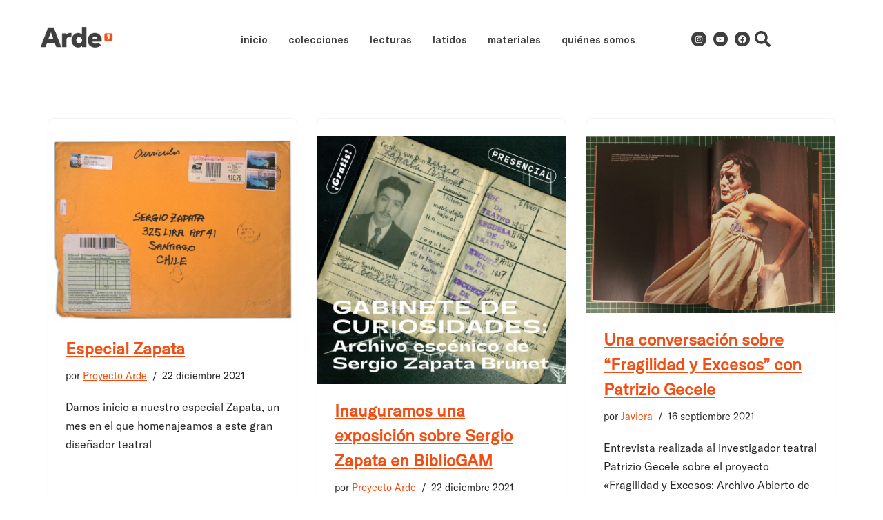

--- FILE ---
content_type: text/html; charset=UTF-8
request_url: https://editorial.proyectoarde.org/tag/gam/
body_size: 20869
content:
<!DOCTYPE html>
<html lang="es">

<head>
	
	<meta charset="UTF-8">
	<meta name="viewport" content="width=device-width, initial-scale=1, minimum-scale=1">
	<link rel="profile" href="http://gmpg.org/xfn/11">
		<meta name='robots' content='index, follow, max-image-preview:large, max-snippet:-1, max-video-preview:-1' />

	<!-- This site is optimized with the Yoast SEO plugin v26.7 - https://yoast.com/wordpress/plugins/seo/ -->
	<title>GAM archivos - Proyecto Arde - Archivo de Procesos Artísticos</title>
	<link rel="canonical" href="https://editorial.proyectoarde.org/tag/gam/" />
	<meta property="og:locale" content="es_ES" />
	<meta property="og:type" content="article" />
	<meta property="og:title" content="GAM archivos - Proyecto Arde - Archivo de Procesos Artísticos" />
	<meta property="og:url" content="https://editorial.proyectoarde.org/tag/gam/" />
	<meta property="og:site_name" content="Proyecto Arde - Archivo de Procesos Artísticos" />
	<meta name="twitter:card" content="summary_large_image" />
	<script type="application/ld+json" class="yoast-schema-graph">{"@context":"https://schema.org","@graph":[{"@type":"CollectionPage","@id":"https://editorial.proyectoarde.org/tag/gam/","url":"https://editorial.proyectoarde.org/tag/gam/","name":"GAM archivos - Proyecto Arde - Archivo de Procesos Artísticos","isPartOf":{"@id":"https://editorial.proyectoarde.org/#website"},"primaryImageOfPage":{"@id":"https://editorial.proyectoarde.org/tag/gam/#primaryimage"},"image":{"@id":"https://editorial.proyectoarde.org/tag/gam/#primaryimage"},"thumbnailUrl":"https://editorial.proyectoarde.org/wp-content/uploads/2021/12/Captura-de-pantalla-2021-12-22-a-las-08.40.28.png","breadcrumb":{"@id":"https://editorial.proyectoarde.org/tag/gam/#breadcrumb"},"inLanguage":"es"},{"@type":"ImageObject","inLanguage":"es","@id":"https://editorial.proyectoarde.org/tag/gam/#primaryimage","url":"https://editorial.proyectoarde.org/wp-content/uploads/2021/12/Captura-de-pantalla-2021-12-22-a-las-08.40.28.png","contentUrl":"https://editorial.proyectoarde.org/wp-content/uploads/2021/12/Captura-de-pantalla-2021-12-22-a-las-08.40.28.png","width":1116,"height":836},{"@type":"BreadcrumbList","@id":"https://editorial.proyectoarde.org/tag/gam/#breadcrumb","itemListElement":[{"@type":"ListItem","position":1,"name":"Editorial","item":"https://editorial.proyectoarde.org/"},{"@type":"ListItem","position":2,"name":"GAM"}]},{"@type":"WebSite","@id":"https://editorial.proyectoarde.org/#website","url":"https://editorial.proyectoarde.org/","name":"Proyecto Arde - Archivo de Procesos Artísticos","description":"Archivo de procesos creativos","publisher":{"@id":"https://editorial.proyectoarde.org/#organization"},"potentialAction":[{"@type":"SearchAction","target":{"@type":"EntryPoint","urlTemplate":"https://editorial.proyectoarde.org/?s={search_term_string}"},"query-input":{"@type":"PropertyValueSpecification","valueRequired":true,"valueName":"search_term_string"}}],"inLanguage":"es"},{"@type":"Organization","@id":"https://editorial.proyectoarde.org/#organization","name":"Proyecto Arde - Archivo de Procesos Artísticos","url":"https://editorial.proyectoarde.org/","logo":{"@type":"ImageObject","inLanguage":"es","@id":"https://editorial.proyectoarde.org/#/schema/logo/image/","url":"https://editorial.proyectoarde.org/wp-content/uploads/2020/04/logotipo-arde-sin-bajada.png","contentUrl":"https://editorial.proyectoarde.org/wp-content/uploads/2020/04/logotipo-arde-sin-bajada.png","width":1177,"height":533,"caption":"Proyecto Arde - Archivo de Procesos Artísticos"},"image":{"@id":"https://editorial.proyectoarde.org/#/schema/logo/image/"}}]}</script>
	<!-- / Yoast SEO plugin. -->


<link rel='dns-prefetch' href='//stats.wp.com' />
<link rel="alternate" type="application/rss+xml" title="Proyecto Arde - Archivo de Procesos Artísticos &raquo; Feed" href="https://editorial.proyectoarde.org/feed/" />
<link rel="alternate" type="application/rss+xml" title="Proyecto Arde - Archivo de Procesos Artísticos &raquo; Feed de los comentarios" href="https://editorial.proyectoarde.org/comments/feed/" />
<link rel="alternate" type="application/rss+xml" title="Proyecto Arde - Archivo de Procesos Artísticos &raquo; Etiqueta GAM del feed" href="https://editorial.proyectoarde.org/tag/gam/feed/" />
<style id='wp-img-auto-sizes-contain-inline-css'>
img:is([sizes=auto i],[sizes^="auto," i]){contain-intrinsic-size:3000px 1500px}
/*# sourceURL=wp-img-auto-sizes-contain-inline-css */
</style>
<style id='wp-emoji-styles-inline-css'>

	img.wp-smiley, img.emoji {
		display: inline !important;
		border: none !important;
		box-shadow: none !important;
		height: 1em !important;
		width: 1em !important;
		margin: 0 0.07em !important;
		vertical-align: -0.1em !important;
		background: none !important;
		padding: 0 !important;
	}
/*# sourceURL=wp-emoji-styles-inline-css */
</style>
<link rel='stylesheet' id='wp-block-library-css' href='https://editorial.proyectoarde.org/wp-includes/css/dist/block-library/style.min.css?ver=6.9' media='all' />
<style id='classic-theme-styles-inline-css'>
/*! This file is auto-generated */
.wp-block-button__link{color:#fff;background-color:#32373c;border-radius:9999px;box-shadow:none;text-decoration:none;padding:calc(.667em + 2px) calc(1.333em + 2px);font-size:1.125em}.wp-block-file__button{background:#32373c;color:#fff;text-decoration:none}
/*# sourceURL=/wp-includes/css/classic-themes.min.css */
</style>
<link rel='stylesheet' id='wp-components-css' href='https://editorial.proyectoarde.org/wp-includes/css/dist/components/style.min.css?ver=6.9' media='all' />
<link rel='stylesheet' id='wp-preferences-css' href='https://editorial.proyectoarde.org/wp-includes/css/dist/preferences/style.min.css?ver=6.9' media='all' />
<link rel='stylesheet' id='wp-block-editor-css' href='https://editorial.proyectoarde.org/wp-includes/css/dist/block-editor/style.min.css?ver=6.9' media='all' />
<link rel='stylesheet' id='wp-reusable-blocks-css' href='https://editorial.proyectoarde.org/wp-includes/css/dist/reusable-blocks/style.min.css?ver=6.9' media='all' />
<link rel='stylesheet' id='wp-patterns-css' href='https://editorial.proyectoarde.org/wp-includes/css/dist/patterns/style.min.css?ver=6.9' media='all' />
<link rel='stylesheet' id='wp-editor-css' href='https://editorial.proyectoarde.org/wp-includes/css/dist/editor/style.min.css?ver=6.9' media='all' />
<link rel='stylesheet' id='algori_pdf_viewer-cgb-style-css-css' href='https://editorial.proyectoarde.org/wp-content/plugins/algori-pdf-viewer/dist/blocks.style.build.css' media='all' />
<link rel='stylesheet' id='eedee-gutenslider-init-css' href='https://editorial.proyectoarde.org/wp-content/plugins/gutenslider/build/gutenslider-init.css?ver=1711564400' media='all' />
<link rel='stylesheet' id='gutenberg-pdfjs-style-css' href='https://editorial.proyectoarde.org/wp-content/plugins/pdfjs-viewer-shortcode/inc/../blocks/build/style-index.css?ver=1765401555' media='all' />
<link rel='stylesheet' id='mediaelement-css' href='https://editorial.proyectoarde.org/wp-includes/js/mediaelement/mediaelementplayer-legacy.min.css?ver=4.2.17' media='all' />
<link rel='stylesheet' id='wp-mediaelement-css' href='https://editorial.proyectoarde.org/wp-includes/js/mediaelement/wp-mediaelement.min.css?ver=6.9' media='all' />
<style id='jetpack-sharing-buttons-style-inline-css'>
.jetpack-sharing-buttons__services-list{display:flex;flex-direction:row;flex-wrap:wrap;gap:0;list-style-type:none;margin:5px;padding:0}.jetpack-sharing-buttons__services-list.has-small-icon-size{font-size:12px}.jetpack-sharing-buttons__services-list.has-normal-icon-size{font-size:16px}.jetpack-sharing-buttons__services-list.has-large-icon-size{font-size:24px}.jetpack-sharing-buttons__services-list.has-huge-icon-size{font-size:36px}@media print{.jetpack-sharing-buttons__services-list{display:none!important}}.editor-styles-wrapper .wp-block-jetpack-sharing-buttons{gap:0;padding-inline-start:0}ul.jetpack-sharing-buttons__services-list.has-background{padding:1.25em 2.375em}
/*# sourceURL=https://editorial.proyectoarde.org/wp-content/plugins/jetpack/_inc/blocks/sharing-buttons/view.css */
</style>
<link rel='stylesheet' id='awsm-ead-public-css' href='https://editorial.proyectoarde.org/wp-content/plugins/embed-any-document/css/embed-public.min.css?ver=2.7.12' media='all' />
<style id='global-styles-inline-css'>
:root{--wp--preset--aspect-ratio--square: 1;--wp--preset--aspect-ratio--4-3: 4/3;--wp--preset--aspect-ratio--3-4: 3/4;--wp--preset--aspect-ratio--3-2: 3/2;--wp--preset--aspect-ratio--2-3: 2/3;--wp--preset--aspect-ratio--16-9: 16/9;--wp--preset--aspect-ratio--9-16: 9/16;--wp--preset--color--black: #000000;--wp--preset--color--cyan-bluish-gray: #abb8c3;--wp--preset--color--white: #ffffff;--wp--preset--color--pale-pink: #f78da7;--wp--preset--color--vivid-red: #cf2e2e;--wp--preset--color--luminous-vivid-orange: #ff6900;--wp--preset--color--luminous-vivid-amber: #fcb900;--wp--preset--color--light-green-cyan: #7bdcb5;--wp--preset--color--vivid-green-cyan: #00d084;--wp--preset--color--pale-cyan-blue: #8ed1fc;--wp--preset--color--vivid-cyan-blue: #0693e3;--wp--preset--color--vivid-purple: #9b51e0;--wp--preset--color--neve-link-color: var(--nv-primary-accent);--wp--preset--color--neve-link-hover-color: var(--nv-secondary-accent);--wp--preset--color--nv-site-bg: var(--nv-site-bg);--wp--preset--color--nv-light-bg: var(--nv-light-bg);--wp--preset--color--nv-dark-bg: var(--nv-dark-bg);--wp--preset--color--neve-text-color: var(--nv-text-color);--wp--preset--color--nv-text-dark-bg: var(--nv-text-dark-bg);--wp--preset--color--nv-c-1: var(--nv-c-1);--wp--preset--color--nv-c-2: var(--nv-c-2);--wp--preset--gradient--vivid-cyan-blue-to-vivid-purple: linear-gradient(135deg,rgb(6,147,227) 0%,rgb(155,81,224) 100%);--wp--preset--gradient--light-green-cyan-to-vivid-green-cyan: linear-gradient(135deg,rgb(122,220,180) 0%,rgb(0,208,130) 100%);--wp--preset--gradient--luminous-vivid-amber-to-luminous-vivid-orange: linear-gradient(135deg,rgb(252,185,0) 0%,rgb(255,105,0) 100%);--wp--preset--gradient--luminous-vivid-orange-to-vivid-red: linear-gradient(135deg,rgb(255,105,0) 0%,rgb(207,46,46) 100%);--wp--preset--gradient--very-light-gray-to-cyan-bluish-gray: linear-gradient(135deg,rgb(238,238,238) 0%,rgb(169,184,195) 100%);--wp--preset--gradient--cool-to-warm-spectrum: linear-gradient(135deg,rgb(74,234,220) 0%,rgb(151,120,209) 20%,rgb(207,42,186) 40%,rgb(238,44,130) 60%,rgb(251,105,98) 80%,rgb(254,248,76) 100%);--wp--preset--gradient--blush-light-purple: linear-gradient(135deg,rgb(255,206,236) 0%,rgb(152,150,240) 100%);--wp--preset--gradient--blush-bordeaux: linear-gradient(135deg,rgb(254,205,165) 0%,rgb(254,45,45) 50%,rgb(107,0,62) 100%);--wp--preset--gradient--luminous-dusk: linear-gradient(135deg,rgb(255,203,112) 0%,rgb(199,81,192) 50%,rgb(65,88,208) 100%);--wp--preset--gradient--pale-ocean: linear-gradient(135deg,rgb(255,245,203) 0%,rgb(182,227,212) 50%,rgb(51,167,181) 100%);--wp--preset--gradient--electric-grass: linear-gradient(135deg,rgb(202,248,128) 0%,rgb(113,206,126) 100%);--wp--preset--gradient--midnight: linear-gradient(135deg,rgb(2,3,129) 0%,rgb(40,116,252) 100%);--wp--preset--font-size--small: 13px;--wp--preset--font-size--medium: 20px;--wp--preset--font-size--large: 36px;--wp--preset--font-size--x-large: 42px;--wp--preset--spacing--20: 0.44rem;--wp--preset--spacing--30: 0.67rem;--wp--preset--spacing--40: 1rem;--wp--preset--spacing--50: 1.5rem;--wp--preset--spacing--60: 2.25rem;--wp--preset--spacing--70: 3.38rem;--wp--preset--spacing--80: 5.06rem;--wp--preset--shadow--natural: 6px 6px 9px rgba(0, 0, 0, 0.2);--wp--preset--shadow--deep: 12px 12px 50px rgba(0, 0, 0, 0.4);--wp--preset--shadow--sharp: 6px 6px 0px rgba(0, 0, 0, 0.2);--wp--preset--shadow--outlined: 6px 6px 0px -3px rgb(255, 255, 255), 6px 6px rgb(0, 0, 0);--wp--preset--shadow--crisp: 6px 6px 0px rgb(0, 0, 0);}:where(.is-layout-flex){gap: 0.5em;}:where(.is-layout-grid){gap: 0.5em;}body .is-layout-flex{display: flex;}.is-layout-flex{flex-wrap: wrap;align-items: center;}.is-layout-flex > :is(*, div){margin: 0;}body .is-layout-grid{display: grid;}.is-layout-grid > :is(*, div){margin: 0;}:where(.wp-block-columns.is-layout-flex){gap: 2em;}:where(.wp-block-columns.is-layout-grid){gap: 2em;}:where(.wp-block-post-template.is-layout-flex){gap: 1.25em;}:where(.wp-block-post-template.is-layout-grid){gap: 1.25em;}.has-black-color{color: var(--wp--preset--color--black) !important;}.has-cyan-bluish-gray-color{color: var(--wp--preset--color--cyan-bluish-gray) !important;}.has-white-color{color: var(--wp--preset--color--white) !important;}.has-pale-pink-color{color: var(--wp--preset--color--pale-pink) !important;}.has-vivid-red-color{color: var(--wp--preset--color--vivid-red) !important;}.has-luminous-vivid-orange-color{color: var(--wp--preset--color--luminous-vivid-orange) !important;}.has-luminous-vivid-amber-color{color: var(--wp--preset--color--luminous-vivid-amber) !important;}.has-light-green-cyan-color{color: var(--wp--preset--color--light-green-cyan) !important;}.has-vivid-green-cyan-color{color: var(--wp--preset--color--vivid-green-cyan) !important;}.has-pale-cyan-blue-color{color: var(--wp--preset--color--pale-cyan-blue) !important;}.has-vivid-cyan-blue-color{color: var(--wp--preset--color--vivid-cyan-blue) !important;}.has-vivid-purple-color{color: var(--wp--preset--color--vivid-purple) !important;}.has-neve-link-color-color{color: var(--wp--preset--color--neve-link-color) !important;}.has-neve-link-hover-color-color{color: var(--wp--preset--color--neve-link-hover-color) !important;}.has-nv-site-bg-color{color: var(--wp--preset--color--nv-site-bg) !important;}.has-nv-light-bg-color{color: var(--wp--preset--color--nv-light-bg) !important;}.has-nv-dark-bg-color{color: var(--wp--preset--color--nv-dark-bg) !important;}.has-neve-text-color-color{color: var(--wp--preset--color--neve-text-color) !important;}.has-nv-text-dark-bg-color{color: var(--wp--preset--color--nv-text-dark-bg) !important;}.has-nv-c-1-color{color: var(--wp--preset--color--nv-c-1) !important;}.has-nv-c-2-color{color: var(--wp--preset--color--nv-c-2) !important;}.has-black-background-color{background-color: var(--wp--preset--color--black) !important;}.has-cyan-bluish-gray-background-color{background-color: var(--wp--preset--color--cyan-bluish-gray) !important;}.has-white-background-color{background-color: var(--wp--preset--color--white) !important;}.has-pale-pink-background-color{background-color: var(--wp--preset--color--pale-pink) !important;}.has-vivid-red-background-color{background-color: var(--wp--preset--color--vivid-red) !important;}.has-luminous-vivid-orange-background-color{background-color: var(--wp--preset--color--luminous-vivid-orange) !important;}.has-luminous-vivid-amber-background-color{background-color: var(--wp--preset--color--luminous-vivid-amber) !important;}.has-light-green-cyan-background-color{background-color: var(--wp--preset--color--light-green-cyan) !important;}.has-vivid-green-cyan-background-color{background-color: var(--wp--preset--color--vivid-green-cyan) !important;}.has-pale-cyan-blue-background-color{background-color: var(--wp--preset--color--pale-cyan-blue) !important;}.has-vivid-cyan-blue-background-color{background-color: var(--wp--preset--color--vivid-cyan-blue) !important;}.has-vivid-purple-background-color{background-color: var(--wp--preset--color--vivid-purple) !important;}.has-neve-link-color-background-color{background-color: var(--wp--preset--color--neve-link-color) !important;}.has-neve-link-hover-color-background-color{background-color: var(--wp--preset--color--neve-link-hover-color) !important;}.has-nv-site-bg-background-color{background-color: var(--wp--preset--color--nv-site-bg) !important;}.has-nv-light-bg-background-color{background-color: var(--wp--preset--color--nv-light-bg) !important;}.has-nv-dark-bg-background-color{background-color: var(--wp--preset--color--nv-dark-bg) !important;}.has-neve-text-color-background-color{background-color: var(--wp--preset--color--neve-text-color) !important;}.has-nv-text-dark-bg-background-color{background-color: var(--wp--preset--color--nv-text-dark-bg) !important;}.has-nv-c-1-background-color{background-color: var(--wp--preset--color--nv-c-1) !important;}.has-nv-c-2-background-color{background-color: var(--wp--preset--color--nv-c-2) !important;}.has-black-border-color{border-color: var(--wp--preset--color--black) !important;}.has-cyan-bluish-gray-border-color{border-color: var(--wp--preset--color--cyan-bluish-gray) !important;}.has-white-border-color{border-color: var(--wp--preset--color--white) !important;}.has-pale-pink-border-color{border-color: var(--wp--preset--color--pale-pink) !important;}.has-vivid-red-border-color{border-color: var(--wp--preset--color--vivid-red) !important;}.has-luminous-vivid-orange-border-color{border-color: var(--wp--preset--color--luminous-vivid-orange) !important;}.has-luminous-vivid-amber-border-color{border-color: var(--wp--preset--color--luminous-vivid-amber) !important;}.has-light-green-cyan-border-color{border-color: var(--wp--preset--color--light-green-cyan) !important;}.has-vivid-green-cyan-border-color{border-color: var(--wp--preset--color--vivid-green-cyan) !important;}.has-pale-cyan-blue-border-color{border-color: var(--wp--preset--color--pale-cyan-blue) !important;}.has-vivid-cyan-blue-border-color{border-color: var(--wp--preset--color--vivid-cyan-blue) !important;}.has-vivid-purple-border-color{border-color: var(--wp--preset--color--vivid-purple) !important;}.has-neve-link-color-border-color{border-color: var(--wp--preset--color--neve-link-color) !important;}.has-neve-link-hover-color-border-color{border-color: var(--wp--preset--color--neve-link-hover-color) !important;}.has-nv-site-bg-border-color{border-color: var(--wp--preset--color--nv-site-bg) !important;}.has-nv-light-bg-border-color{border-color: var(--wp--preset--color--nv-light-bg) !important;}.has-nv-dark-bg-border-color{border-color: var(--wp--preset--color--nv-dark-bg) !important;}.has-neve-text-color-border-color{border-color: var(--wp--preset--color--neve-text-color) !important;}.has-nv-text-dark-bg-border-color{border-color: var(--wp--preset--color--nv-text-dark-bg) !important;}.has-nv-c-1-border-color{border-color: var(--wp--preset--color--nv-c-1) !important;}.has-nv-c-2-border-color{border-color: var(--wp--preset--color--nv-c-2) !important;}.has-vivid-cyan-blue-to-vivid-purple-gradient-background{background: var(--wp--preset--gradient--vivid-cyan-blue-to-vivid-purple) !important;}.has-light-green-cyan-to-vivid-green-cyan-gradient-background{background: var(--wp--preset--gradient--light-green-cyan-to-vivid-green-cyan) !important;}.has-luminous-vivid-amber-to-luminous-vivid-orange-gradient-background{background: var(--wp--preset--gradient--luminous-vivid-amber-to-luminous-vivid-orange) !important;}.has-luminous-vivid-orange-to-vivid-red-gradient-background{background: var(--wp--preset--gradient--luminous-vivid-orange-to-vivid-red) !important;}.has-very-light-gray-to-cyan-bluish-gray-gradient-background{background: var(--wp--preset--gradient--very-light-gray-to-cyan-bluish-gray) !important;}.has-cool-to-warm-spectrum-gradient-background{background: var(--wp--preset--gradient--cool-to-warm-spectrum) !important;}.has-blush-light-purple-gradient-background{background: var(--wp--preset--gradient--blush-light-purple) !important;}.has-blush-bordeaux-gradient-background{background: var(--wp--preset--gradient--blush-bordeaux) !important;}.has-luminous-dusk-gradient-background{background: var(--wp--preset--gradient--luminous-dusk) !important;}.has-pale-ocean-gradient-background{background: var(--wp--preset--gradient--pale-ocean) !important;}.has-electric-grass-gradient-background{background: var(--wp--preset--gradient--electric-grass) !important;}.has-midnight-gradient-background{background: var(--wp--preset--gradient--midnight) !important;}.has-small-font-size{font-size: var(--wp--preset--font-size--small) !important;}.has-medium-font-size{font-size: var(--wp--preset--font-size--medium) !important;}.has-large-font-size{font-size: var(--wp--preset--font-size--large) !important;}.has-x-large-font-size{font-size: var(--wp--preset--font-size--x-large) !important;}
:where(.wp-block-post-template.is-layout-flex){gap: 1.25em;}:where(.wp-block-post-template.is-layout-grid){gap: 1.25em;}
:where(.wp-block-term-template.is-layout-flex){gap: 1.25em;}:where(.wp-block-term-template.is-layout-grid){gap: 1.25em;}
:where(.wp-block-columns.is-layout-flex){gap: 2em;}:where(.wp-block-columns.is-layout-grid){gap: 2em;}
:root :where(.wp-block-pullquote){font-size: 1.5em;line-height: 1.6;}
/*# sourceURL=global-styles-inline-css */
</style>
<link rel='stylesheet' id='neve-style-css' href='https://editorial.proyectoarde.org/wp-content/themes/neve/style-main-new.min.css?ver=4.2.2' media='all' />
<style id='neve-style-inline-css'>
.is-menu-sidebar .header-menu-sidebar { visibility: visible; }.is-menu-sidebar.menu_sidebar_slide_left .header-menu-sidebar { transform: translate3d(0, 0, 0); left: 0; }.is-menu-sidebar.menu_sidebar_slide_right .header-menu-sidebar { transform: translate3d(0, 0, 0); right: 0; }.is-menu-sidebar.menu_sidebar_pull_right .header-menu-sidebar, .is-menu-sidebar.menu_sidebar_pull_left .header-menu-sidebar { transform: translateX(0); }.is-menu-sidebar.menu_sidebar_dropdown .header-menu-sidebar { height: auto; }.is-menu-sidebar.menu_sidebar_dropdown .header-menu-sidebar-inner { max-height: 400px; padding: 20px 0; }.is-menu-sidebar.menu_sidebar_full_canvas .header-menu-sidebar { opacity: 1; }.header-menu-sidebar .menu-item-nav-search:not(.floating) { pointer-events: none; }.header-menu-sidebar .menu-item-nav-search .is-menu-sidebar { pointer-events: unset; }@media screen and (max-width: 960px) { .builder-item.cr .item--inner { --textalign: center; --justify: center; } }
.nv-meta-list li.meta:not(:last-child):after { content:"/" }.nv-meta-list .no-mobile{
			display:none;
		}.nv-meta-list li.last::after{
			content: ""!important;
		}@media (min-width: 769px) {
			.nv-meta-list .no-mobile {
				display: inline-block;
			}
			.nv-meta-list li.last:not(:last-child)::after {
		 		content: "/" !important;
			}
		}
 :root{ --container: 748px;--postwidth:100%; --primarybtnbg: var(--nv-primary-accent); --primarybtnhoverbg: var(--nv-primary-accent); --primarybtncolor: #fff; --secondarybtncolor: var(--nv-primary-accent); --primarybtnhovercolor: #fff; --secondarybtnhovercolor: var(--nv-primary-accent);--primarybtnborderradius:3px;--secondarybtnborderradius:3px;--secondarybtnborderwidth:3px;--btnpadding:13px 15px;--primarybtnpadding:13px 15px;--secondarybtnpadding:calc(13px - 3px) calc(15px - 3px); --bodyfontfamily: Arial,Helvetica,sans-serif; --bodyfontsize: 15px; --bodylineheight: 1.6; --bodyletterspacing: 0px; --bodyfontweight: 400; --h1fontsize: 36px; --h1fontweight: 700; --h1lineheight: 1.2; --h1letterspacing: 0px; --h1texttransform: none; --h2fontsize: 28px; --h2fontweight: 700; --h2lineheight: 1.3; --h2letterspacing: 0px; --h2texttransform: none; --h3fontsize: 24px; --h3fontweight: 700; --h3lineheight: 1.4; --h3letterspacing: 0px; --h3texttransform: none; --h4fontsize: 20px; --h4fontweight: 700; --h4lineheight: 1.6; --h4letterspacing: 0px; --h4texttransform: none; --h5fontsize: 16px; --h5fontweight: 700; --h5lineheight: 1.6; --h5letterspacing: 0px; --h5texttransform: none; --h6fontsize: 14px; --h6fontweight: 700; --h6lineheight: 1.6; --h6letterspacing: 0px; --h6texttransform: none;--formfieldborderwidth:2px;--formfieldborderradius:3px; --formfieldbgcolor: var(--nv-site-bg); --formfieldbordercolor: #dddddd; --formfieldcolor: var(--nv-text-color);--formfieldpadding:10px 12px; } .nv-post-thumbnail-wrap img{ aspect-ratio: 4/3; object-fit: cover; } .layout-grid .nv-post-thumbnail-wrap{ margin-right:-25px;margin-left:-25px; } .nv-index-posts{ --borderradius:8px;--padding:25px 25px 25px 25px;--cardboxshadow:0 0 2px 0 rgba(0,0,0,0.15); --cardbgcolor: var(--nv-site-bg); --cardcolor: var(--nv-text-color); } .single-post-container .alignfull > [class*="__inner-container"], .single-post-container .alignwide > [class*="__inner-container"]{ max-width:718px } .nv-meta-list{ --avatarsize: 20px; } .single .nv-meta-list{ --avatarsize: 20px; } .nv-is-boxed.nv-comments-wrap{ --padding:20px; } .nv-is-boxed.comment-respond{ --padding:20px; } .single:not(.single-product), .page{ --c-vspace:0 0 0 0;; } .scroll-to-top{ --color: var(--nv-text-dark-bg);--padding:8px 10px; --borderradius: 3px; --bgcolor: var(--nv-primary-accent); --hovercolor: var(--nv-text-dark-bg); --hoverbgcolor: var(--nv-primary-accent);--size:16px; } .global-styled{ --bgcolor: var(--nv-site-bg); } .header-top{ --rowbcolor: var(--nv-light-bg); --color: var(--nv-text-color); --bgcolor: var(--nv-site-bg); } .header-main{ --rowbcolor: var(--nv-light-bg); --color: var(--nv-text-color); --bgcolor: var(--nv-site-bg); } .header-bottom{ --rowbcolor: var(--nv-light-bg); --color: var(--nv-text-color); --bgcolor: var(--nv-site-bg); } .header-menu-sidebar-bg{ --justify: flex-start; --textalign: left;--flexg: 1;--wrapdropdownwidth: auto; --color: var(--nv-text-color); --bgcolor: var(--nv-site-bg); } .header-menu-sidebar{ width: 360px; } .builder-item--logo{ --maxwidth: 120px; --fs: 24px;--padding:10px 0;--margin:0; --textalign: left;--justify: flex-start; } .builder-item--nav-icon,.header-menu-sidebar .close-sidebar-panel .navbar-toggle{ --borderradius:0; } .builder-item--nav-icon{ --label-margin:0 5px 0 0;;--padding:10px 15px;--margin:0; } .builder-item--primary-menu{ --hovercolor: var(--nv-secondary-accent); --hovertextcolor: var(--nv-text-color); --activecolor: var(--nv-primary-accent); --spacing: 20px; --height: 25px;--padding:0;--margin:0; --fontsize: 1em; --lineheight: 1.6; --letterspacing: 0px; --fontweight: 500; --texttransform: none; --iconsize: 1em; } .hfg-is-group.has-primary-menu .inherit-ff{ --inheritedfw: 500; } .footer-top-inner .row{ grid-template-columns:1fr 1fr 1fr; --valign: flex-start; } .footer-top{ --rowbcolor: var(--nv-light-bg); --color: var(--nv-text-color); --bgcolor: var(--nv-site-bg); } .footer-main-inner .row{ grid-template-columns:1fr 1fr 1fr; --valign: flex-start; } .footer-main{ --rowbcolor: var(--nv-light-bg); --color: var(--nv-text-color); --bgcolor: var(--nv-site-bg); } .footer-bottom-inner .row{ grid-template-columns:1fr 1fr 1fr; --valign: flex-start; } .footer-bottom{ --rowbcolor: var(--nv-light-bg); --color: var(--nv-text-dark-bg); --bgcolor: var(--nv-dark-bg); } @media(min-width: 576px){ :root{ --container: 992px;--postwidth:50%;--btnpadding:13px 15px;--primarybtnpadding:13px 15px;--secondarybtnpadding:calc(13px - 3px) calc(15px - 3px); --bodyfontsize: 16px; --bodylineheight: 1.6; --bodyletterspacing: 0px; --h1fontsize: 38px; --h1lineheight: 1.2; --h1letterspacing: 0px; --h2fontsize: 30px; --h2lineheight: 1.2; --h2letterspacing: 0px; --h3fontsize: 26px; --h3lineheight: 1.4; --h3letterspacing: 0px; --h4fontsize: 22px; --h4lineheight: 1.5; --h4letterspacing: 0px; --h5fontsize: 18px; --h5lineheight: 1.6; --h5letterspacing: 0px; --h6fontsize: 14px; --h6lineheight: 1.6; --h6letterspacing: 0px; } .layout-grid .nv-post-thumbnail-wrap{ margin-right:-25px;margin-left:-25px; } .nv-index-posts{ --padding:25px 25px 25px 25px; } .single-post-container .alignfull > [class*="__inner-container"], .single-post-container .alignwide > [class*="__inner-container"]{ max-width:962px } .nv-meta-list{ --avatarsize: 20px; } .single .nv-meta-list{ --avatarsize: 20px; } .nv-is-boxed.nv-comments-wrap{ --padding:30px; } .nv-is-boxed.comment-respond{ --padding:30px; } .single:not(.single-product), .page{ --c-vspace:0 0 0 0;; } .scroll-to-top{ --padding:8px 10px;--size:16px; } .header-menu-sidebar-bg{ --justify: flex-start; --textalign: left;--flexg: 1;--wrapdropdownwidth: auto; } .header-menu-sidebar{ width: 360px; } .builder-item--logo{ --maxwidth: 120px; --fs: 24px;--padding:10px 0;--margin:0; --textalign: left;--justify: flex-start; } .builder-item--nav-icon{ --label-margin:0 5px 0 0;;--padding:10px 15px;--margin:0; } .builder-item--primary-menu{ --spacing: 20px; --height: 25px;--padding:0;--margin:0; --fontsize: 1em; --lineheight: 1.6; --letterspacing: 0px; --iconsize: 1em; } }@media(min-width: 960px){ :root{ --container: 1170px;--postwidth:33.333333333333%;--btnpadding:13px 15px;--primarybtnpadding:13px 15px;--secondarybtnpadding:calc(13px - 3px) calc(15px - 3px); --bodyfontsize: 16px; --bodylineheight: 1.7; --bodyletterspacing: 0px; --h1fontsize: 40px; --h1lineheight: 1.1; --h1letterspacing: 0px; --h2fontsize: 32px; --h2lineheight: 1.2; --h2letterspacing: 0px; --h3fontsize: 28px; --h3lineheight: 1.4; --h3letterspacing: 0px; --h4fontsize: 24px; --h4lineheight: 1.5; --h4letterspacing: 0px; --h5fontsize: 20px; --h5lineheight: 1.6; --h5letterspacing: 0px; --h6fontsize: 16px; --h6lineheight: 1.6; --h6letterspacing: 0px; } .layout-grid .nv-post-thumbnail-wrap{ margin-right:-25px;margin-left:-25px; } .nv-index-posts{ --padding:25px 25px 25px 25px; } body:not(.single):not(.archive):not(.blog):not(.search):not(.error404) .neve-main > .container .col, body.post-type-archive-course .neve-main > .container .col, body.post-type-archive-llms_membership .neve-main > .container .col{ max-width: 100%; } body:not(.single):not(.archive):not(.blog):not(.search):not(.error404) .nv-sidebar-wrap, body.post-type-archive-course .nv-sidebar-wrap, body.post-type-archive-llms_membership .nv-sidebar-wrap{ max-width: 0%; } .neve-main > .archive-container .nv-index-posts.col{ max-width: 100%; } .neve-main > .archive-container .nv-sidebar-wrap{ max-width: 0%; } .neve-main > .single-post-container .nv-single-post-wrap.col{ max-width: 70%; } .single-post-container .alignfull > [class*="__inner-container"], .single-post-container .alignwide > [class*="__inner-container"]{ max-width:789px } .container-fluid.single-post-container .alignfull > [class*="__inner-container"], .container-fluid.single-post-container .alignwide > [class*="__inner-container"]{ max-width:calc(70% + 15px) } .neve-main > .single-post-container .nv-sidebar-wrap{ max-width: 30%; } .nv-meta-list{ --avatarsize: 20px; } .single .nv-meta-list{ --avatarsize: 20px; } .nv-is-boxed.nv-comments-wrap{ --padding:40px; } .nv-is-boxed.comment-respond{ --padding:40px; } .single:not(.single-product), .page{ --c-vspace:0 0 0 0;; } .scroll-to-top{ --padding:8px 10px;--size:16px; } .header-menu-sidebar-bg{ --justify: flex-start; --textalign: left;--flexg: 1;--wrapdropdownwidth: auto; } .header-menu-sidebar{ width: 360px; } .builder-item--logo{ --maxwidth: 120px; --fs: 24px;--padding:10px 0;--margin:0; --textalign: left;--justify: flex-start; } .builder-item--nav-icon{ --label-margin:0 5px 0 0;;--padding:10px 15px;--margin:0; } .builder-item--primary-menu{ --spacing: 20px; --height: 25px;--padding:0;--margin:0; --fontsize: 1em; --lineheight: 1.6; --letterspacing: 0px; --iconsize: 1em; } }.nv-content-wrap .elementor a:not(.button):not(.wp-block-file__button){ text-decoration: none; }.scroll-to-top {right: 20px; border: none; position: fixed; bottom: 30px; display: none; opacity: 0; visibility: hidden; transition: opacity 0.3s ease-in-out, visibility 0.3s ease-in-out; align-items: center; justify-content: center; z-index: 999; } @supports (-webkit-overflow-scrolling: touch) { .scroll-to-top { bottom: 74px; } } .scroll-to-top.image { background-position: center; } .scroll-to-top .scroll-to-top-image { width: 100%; height: 100%; } .scroll-to-top .scroll-to-top-label { margin: 0; padding: 5px; } .scroll-to-top:hover { text-decoration: none; } .scroll-to-top.scroll-to-top-left {left: 20px; right: unset;} .scroll-to-top.scroll-show-mobile { display: flex; } @media (min-width: 960px) { .scroll-to-top { display: flex; } }.scroll-to-top { color: var(--color); padding: var(--padding); border-radius: var(--borderradius); background: var(--bgcolor); } .scroll-to-top:hover, .scroll-to-top:focus { color: var(--hovercolor); background: var(--hoverbgcolor); } .scroll-to-top-icon, .scroll-to-top.image .scroll-to-top-image { width: var(--size); height: var(--size); } .scroll-to-top-image { background-image: var(--bgimage); background-size: cover; }:root{--nv-primary-accent:#2f5aae;--nv-secondary-accent:#2f5aae;--nv-site-bg:#ffffff;--nv-light-bg:#f4f5f7;--nv-dark-bg:#121212;--nv-text-color:#272626;--nv-text-dark-bg:#ffffff;--nv-c-1:#9463ae;--nv-c-2:#be574b;--nv-fallback-ff:Arial, Helvetica, sans-serif;}
:root{--e-global-color-nvprimaryaccent:#2f5aae;--e-global-color-nvsecondaryaccent:#2f5aae;--e-global-color-nvsitebg:#ffffff;--e-global-color-nvlightbg:#f4f5f7;--e-global-color-nvdarkbg:#121212;--e-global-color-nvtextcolor:#272626;--e-global-color-nvtextdarkbg:#ffffff;--e-global-color-nvc1:#9463ae;--e-global-color-nvc2:#be574b;}
/*# sourceURL=neve-style-inline-css */
</style>
<link rel='stylesheet' id='elementor-frontend-css' href='https://editorial.proyectoarde.org/wp-content/uploads/elementor/css/custom-frontend.min.css?ver=1768253157' media='all' />
<link rel='stylesheet' id='widget-image-css' href='https://editorial.proyectoarde.org/wp-content/plugins/elementor/assets/css/widget-image.min.css?ver=3.34.1' media='all' />
<link rel='stylesheet' id='widget-nav-menu-css' href='https://editorial.proyectoarde.org/wp-content/uploads/elementor/css/custom-pro-widget-nav-menu.min.css?ver=1768253157' media='all' />
<link rel='stylesheet' id='widget-social-icons-css' href='https://editorial.proyectoarde.org/wp-content/plugins/elementor/assets/css/widget-social-icons.min.css?ver=3.34.1' media='all' />
<link rel='stylesheet' id='e-apple-webkit-css' href='https://editorial.proyectoarde.org/wp-content/uploads/elementor/css/custom-apple-webkit.min.css?ver=1768253157' media='all' />
<link rel='stylesheet' id='widget-form-css' href='https://editorial.proyectoarde.org/wp-content/plugins/elementor-pro/assets/css/widget-form.min.css?ver=3.32.3' media='all' />
<link rel='stylesheet' id='widget-icon-list-css' href='https://editorial.proyectoarde.org/wp-content/uploads/elementor/css/custom-widget-icon-list.min.css?ver=1768253157' media='all' />
<link rel='stylesheet' id='elementor-post-6690-css' href='https://editorial.proyectoarde.org/wp-content/uploads/elementor/css/post-6690.css?ver=1768253158' media='all' />
<link rel='stylesheet' id='elementor-post-6722-css' href='https://editorial.proyectoarde.org/wp-content/uploads/elementor/css/post-6722.css?ver=1768253158' media='all' />
<link rel='stylesheet' id='elementor-post-6711-css' href='https://editorial.proyectoarde.org/wp-content/uploads/elementor/css/post-6711.css?ver=1768253158' media='all' />
<link rel='stylesheet' id='elementor-icons-untitled-font-9-css' href='https://editorial.proyectoarde.org/wp-content/uploads/elementor/custom-icons/untitled-font-9/styles.css?ver=1.0.0' media='all' />
<script src="https://editorial.proyectoarde.org/wp-includes/js/jquery/jquery.min.js?ver=3.7.1" id="jquery-core-js"></script>
<script src="https://editorial.proyectoarde.org/wp-includes/js/jquery/jquery-migrate.min.js?ver=3.4.1" id="jquery-migrate-js"></script>
<link rel="https://api.w.org/" href="https://editorial.proyectoarde.org/wp-json/" /><link rel="alternate" title="JSON" type="application/json" href="https://editorial.proyectoarde.org/wp-json/wp/v2/tags/355" /><link rel="EditURI" type="application/rsd+xml" title="RSD" href="https://editorial.proyectoarde.org/xmlrpc.php?rsd" />
<meta name="generator" content="WordPress 6.9" />
	<style>img#wpstats{display:none}</style>
		<meta name="generator" content="Elementor 3.34.1; features: e_font_icon_svg, additional_custom_breakpoints; settings: css_print_method-external, google_font-enabled, font_display-swap">
<style>.recentcomments a{display:inline !important;padding:0 !important;margin:0 !important;}</style>			<style>
				.e-con.e-parent:nth-of-type(n+4):not(.e-lazyloaded):not(.e-no-lazyload),
				.e-con.e-parent:nth-of-type(n+4):not(.e-lazyloaded):not(.e-no-lazyload) * {
					background-image: none !important;
				}
				@media screen and (max-height: 1024px) {
					.e-con.e-parent:nth-of-type(n+3):not(.e-lazyloaded):not(.e-no-lazyload),
					.e-con.e-parent:nth-of-type(n+3):not(.e-lazyloaded):not(.e-no-lazyload) * {
						background-image: none !important;
					}
				}
				@media screen and (max-height: 640px) {
					.e-con.e-parent:nth-of-type(n+2):not(.e-lazyloaded):not(.e-no-lazyload),
					.e-con.e-parent:nth-of-type(n+2):not(.e-lazyloaded):not(.e-no-lazyload) * {
						background-image: none !important;
					}
				}
			</style>
			<link rel="icon" href="https://editorial.proyectoarde.org/wp-content/uploads/2024/03/favicon-arde-150x150.png" sizes="32x32" />
<link rel="icon" href="https://editorial.proyectoarde.org/wp-content/uploads/2024/03/favicon-arde-300x300.png" sizes="192x192" />
<link rel="apple-touch-icon" href="https://editorial.proyectoarde.org/wp-content/uploads/2024/03/favicon-arde-300x300.png" />
<meta name="msapplication-TileImage" content="https://editorial.proyectoarde.org/wp-content/uploads/2024/03/favicon-arde-300x300.png" />

	</head>

<body  class="archive tag tag-gam tag-355 wp-custom-logo wp-theme-neve eio-default  nv-blog-grid nv-sidebar-full-width menu_sidebar_slide_left elementor-default elementor-kit-6690" id="neve_body"  >
<div class="wrapper">
	
	<header class="header"  >
		<a class="neve-skip-link show-on-focus" href="#content" >
			Saltar al contenido		</a>
				<header data-elementor-type="header" data-elementor-id="6722" class="elementor elementor-6722 elementor-location-header" data-elementor-post-type="elementor_library">
			<div class="elementor-element elementor-element-6cadeb09 elementor-hidden-mobile e-flex e-con-boxed e-con e-parent" data-id="6cadeb09" data-element_type="container" data-settings="{&quot;background_background&quot;:&quot;classic&quot;}">
					<div class="e-con-inner">
		<div class="elementor-element elementor-element-78131299 e-con-full e-flex e-con e-child" data-id="78131299" data-element_type="container">
				<div class="elementor-element elementor-element-1dc0836c elementor-widget elementor-widget-theme-site-logo elementor-widget-image" data-id="1dc0836c" data-element_type="widget" data-widget_type="theme-site-logo.default">
				<div class="elementor-widget-container">
											<a href="https://proyectoarde.org">
			<img fetchpriority="high" width="1177" height="533" src="https://editorial.proyectoarde.org/wp-content/uploads/2020/04/logotipo-arde-sin-bajada.png" class="attachment-full size-full wp-image-2776" alt="" srcset="https://editorial.proyectoarde.org/wp-content/uploads/2020/04/logotipo-arde-sin-bajada.png 1177w, https://editorial.proyectoarde.org/wp-content/uploads/2020/04/logotipo-arde-sin-bajada-300x136.png 300w, https://editorial.proyectoarde.org/wp-content/uploads/2020/04/logotipo-arde-sin-bajada-1024x464.png 1024w, https://editorial.proyectoarde.org/wp-content/uploads/2020/04/logotipo-arde-sin-bajada-768x348.png 768w" sizes="(max-width: 1177px) 100vw, 1177px" data-attachment-id="2776" data-permalink="https://editorial.proyectoarde.org/quienes-somos/logotipo-arde-sin-bajada/" data-orig-file="https://editorial.proyectoarde.org/wp-content/uploads/2020/04/logotipo-arde-sin-bajada.png" data-orig-size="1177,533" data-comments-opened="1" data-image-meta="{&quot;aperture&quot;:&quot;0&quot;,&quot;credit&quot;:&quot;&quot;,&quot;camera&quot;:&quot;&quot;,&quot;caption&quot;:&quot;&quot;,&quot;created_timestamp&quot;:&quot;0&quot;,&quot;copyright&quot;:&quot;&quot;,&quot;focal_length&quot;:&quot;0&quot;,&quot;iso&quot;:&quot;0&quot;,&quot;shutter_speed&quot;:&quot;0&quot;,&quot;title&quot;:&quot;&quot;,&quot;orientation&quot;:&quot;0&quot;}" data-image-title="logotipo-arde-sin-bajada" data-image-description="" data-image-caption="" data-medium-file="https://editorial.proyectoarde.org/wp-content/uploads/2020/04/logotipo-arde-sin-bajada-300x136.png" data-large-file="https://editorial.proyectoarde.org/wp-content/uploads/2020/04/logotipo-arde-sin-bajada-1024x464.png" />				</a>
											</div>
				</div>
				</div>
		<div class="elementor-element elementor-element-61d00b06 e-con-full e-flex e-con e-child" data-id="61d00b06" data-element_type="container">
				<div class="elementor-element elementor-element-36049db3 elementor-nav-menu__align-center elementor-nav-menu--dropdown-mobile elementor-nav-menu--stretch elementor-widget__width-inherit elementor-nav-menu__text-align-aside elementor-nav-menu--toggle elementor-nav-menu--burger elementor-widget elementor-widget-nav-menu" data-id="36049db3" data-element_type="widget" data-settings="{&quot;full_width&quot;:&quot;stretch&quot;,&quot;layout&quot;:&quot;horizontal&quot;,&quot;submenu_icon&quot;:{&quot;value&quot;:&quot;&lt;svg aria-hidden=\&quot;true\&quot; class=\&quot;e-font-icon-svg e-fas-caret-down\&quot; viewBox=\&quot;0 0 320 512\&quot; xmlns=\&quot;http:\/\/www.w3.org\/2000\/svg\&quot;&gt;&lt;path d=\&quot;M31.3 192h257.3c17.8 0 26.7 21.5 14.1 34.1L174.1 354.8c-7.8 7.8-20.5 7.8-28.3 0L17.2 226.1C4.6 213.5 13.5 192 31.3 192z\&quot;&gt;&lt;\/path&gt;&lt;\/svg&gt;&quot;,&quot;library&quot;:&quot;fa-solid&quot;},&quot;toggle&quot;:&quot;burger&quot;}" data-widget_type="nav-menu.default">
				<div class="elementor-widget-container">
								<nav aria-label="Menú" class="elementor-nav-menu--main elementor-nav-menu__container elementor-nav-menu--layout-horizontal e--pointer-underline e--animation-fade">
				<ul id="menu-1-36049db3" class="elementor-nav-menu"><li class="menu-item menu-item-type-custom menu-item-object-custom menu-item-6754"><a href="https://proyectoarde.org" class="elementor-item">Inicio</a></li>
<li class="menu-item menu-item-type-custom menu-item-object-custom menu-item-6756"><a href="https://proyectoarde.org/collections/browse" class="elementor-item">Colecciones</a></li>
<li class="menu-item menu-item-type-post_type menu-item-object-page menu-item-home menu-item-6834"><a href="https://editorial.proyectoarde.org/" class="elementor-item">Lecturas</a></li>
<li class="menu-item menu-item-type-post_type menu-item-object-page menu-item-7687"><a href="https://editorial.proyectoarde.org/los-archivos-laten/" class="elementor-item">Latidos</a></li>
<li class="menu-item menu-item-type-post_type menu-item-object-page menu-item-6757"><a href="https://editorial.proyectoarde.org/materiales/" class="elementor-item">Materiales</a></li>
<li class="menu-item menu-item-type-post_type menu-item-object-page menu-item-6758"><a href="https://editorial.proyectoarde.org/quienes-somos/" class="elementor-item">Quiénes somos</a></li>
</ul>			</nav>
					<div class="elementor-menu-toggle" role="button" tabindex="0" aria-label="Alternar menú" aria-expanded="false">
			<svg aria-hidden="true" role="presentation" class="elementor-menu-toggle__icon--open e-font-icon-svg e-eicon-menu-bar" viewBox="0 0 1000 1000" xmlns="http://www.w3.org/2000/svg"><path d="M104 333H896C929 333 958 304 958 271S929 208 896 208H104C71 208 42 237 42 271S71 333 104 333ZM104 583H896C929 583 958 554 958 521S929 458 896 458H104C71 458 42 487 42 521S71 583 104 583ZM104 833H896C929 833 958 804 958 771S929 708 896 708H104C71 708 42 737 42 771S71 833 104 833Z"></path></svg><svg aria-hidden="true" role="presentation" class="elementor-menu-toggle__icon--close e-font-icon-svg e-eicon-close" viewBox="0 0 1000 1000" xmlns="http://www.w3.org/2000/svg"><path d="M742 167L500 408 258 167C246 154 233 150 217 150 196 150 179 158 167 167 154 179 150 196 150 212 150 229 154 242 171 254L408 500 167 742C138 771 138 800 167 829 196 858 225 858 254 829L496 587 738 829C750 842 767 846 783 846 800 846 817 842 829 829 842 817 846 804 846 783 846 767 842 750 829 737L588 500 833 258C863 229 863 200 833 171 804 137 775 137 742 167Z"></path></svg>		</div>
					<nav class="elementor-nav-menu--dropdown elementor-nav-menu__container" aria-hidden="true">
				<ul id="menu-2-36049db3" class="elementor-nav-menu"><li class="menu-item menu-item-type-custom menu-item-object-custom menu-item-6754"><a href="https://proyectoarde.org" class="elementor-item" tabindex="-1">Inicio</a></li>
<li class="menu-item menu-item-type-custom menu-item-object-custom menu-item-6756"><a href="https://proyectoarde.org/collections/browse" class="elementor-item" tabindex="-1">Colecciones</a></li>
<li class="menu-item menu-item-type-post_type menu-item-object-page menu-item-home menu-item-6834"><a href="https://editorial.proyectoarde.org/" class="elementor-item" tabindex="-1">Lecturas</a></li>
<li class="menu-item menu-item-type-post_type menu-item-object-page menu-item-7687"><a href="https://editorial.proyectoarde.org/los-archivos-laten/" class="elementor-item" tabindex="-1">Latidos</a></li>
<li class="menu-item menu-item-type-post_type menu-item-object-page menu-item-6757"><a href="https://editorial.proyectoarde.org/materiales/" class="elementor-item" tabindex="-1">Materiales</a></li>
<li class="menu-item menu-item-type-post_type menu-item-object-page menu-item-6758"><a href="https://editorial.proyectoarde.org/quienes-somos/" class="elementor-item" tabindex="-1">Quiénes somos</a></li>
</ul>			</nav>
						</div>
				</div>
				</div>
		<div class="elementor-element elementor-element-303a09d e-con-full e-flex e-con e-child" data-id="303a09d" data-element_type="container">
				<div class="elementor-element elementor-element-4f7dd2c4 elementor-shape-circle e-grid-align-right elementor-widget__width-auto elementor-grid-0 elementor-widget elementor-widget-social-icons" data-id="4f7dd2c4" data-element_type="widget" data-widget_type="social-icons.default">
				<div class="elementor-widget-container">
							<div class="elementor-social-icons-wrapper elementor-grid" role="list">
							<span class="elementor-grid-item" role="listitem">
					<a class="elementor-icon elementor-social-icon elementor-social-icon-instagram elementor-repeater-item-6dd469e" href="https://www.instagram.com/proyectoarde/" target="_blank">
						<span class="elementor-screen-only">Instagram</span>
						<svg aria-hidden="true" class="e-font-icon-svg e-fab-instagram" viewBox="0 0 448 512" xmlns="http://www.w3.org/2000/svg"><path d="M224.1 141c-63.6 0-114.9 51.3-114.9 114.9s51.3 114.9 114.9 114.9S339 319.5 339 255.9 287.7 141 224.1 141zm0 189.6c-41.1 0-74.7-33.5-74.7-74.7s33.5-74.7 74.7-74.7 74.7 33.5 74.7 74.7-33.6 74.7-74.7 74.7zm146.4-194.3c0 14.9-12 26.8-26.8 26.8-14.9 0-26.8-12-26.8-26.8s12-26.8 26.8-26.8 26.8 12 26.8 26.8zm76.1 27.2c-1.7-35.9-9.9-67.7-36.2-93.9-26.2-26.2-58-34.4-93.9-36.2-37-2.1-147.9-2.1-184.9 0-35.8 1.7-67.6 9.9-93.9 36.1s-34.4 58-36.2 93.9c-2.1 37-2.1 147.9 0 184.9 1.7 35.9 9.9 67.7 36.2 93.9s58 34.4 93.9 36.2c37 2.1 147.9 2.1 184.9 0 35.9-1.7 67.7-9.9 93.9-36.2 26.2-26.2 34.4-58 36.2-93.9 2.1-37 2.1-147.8 0-184.8zM398.8 388c-7.8 19.6-22.9 34.7-42.6 42.6-29.5 11.7-99.5 9-132.1 9s-102.7 2.6-132.1-9c-19.6-7.8-34.7-22.9-42.6-42.6-11.7-29.5-9-99.5-9-132.1s-2.6-102.7 9-132.1c7.8-19.6 22.9-34.7 42.6-42.6 29.5-11.7 99.5-9 132.1-9s102.7-2.6 132.1 9c19.6 7.8 34.7 22.9 42.6 42.6 11.7 29.5 9 99.5 9 132.1s2.7 102.7-9 132.1z"></path></svg>					</a>
				</span>
							<span class="elementor-grid-item" role="listitem">
					<a class="elementor-icon elementor-social-icon elementor-social-icon-youtube elementor-repeater-item-7116e8f" href="https://www.youtube.com/@ProyectoARDE" target="_blank">
						<span class="elementor-screen-only">Youtube</span>
						<svg aria-hidden="true" class="e-font-icon-svg e-fab-youtube" viewBox="0 0 576 512" xmlns="http://www.w3.org/2000/svg"><path d="M549.655 124.083c-6.281-23.65-24.787-42.276-48.284-48.597C458.781 64 288 64 288 64S117.22 64 74.629 75.486c-23.497 6.322-42.003 24.947-48.284 48.597-11.412 42.867-11.412 132.305-11.412 132.305s0 89.438 11.412 132.305c6.281 23.65 24.787 41.5 48.284 47.821C117.22 448 288 448 288 448s170.78 0 213.371-11.486c23.497-6.321 42.003-24.171 48.284-47.821 11.412-42.867 11.412-132.305 11.412-132.305s0-89.438-11.412-132.305zm-317.51 213.508V175.185l142.739 81.205-142.739 81.201z"></path></svg>					</a>
				</span>
							<span class="elementor-grid-item" role="listitem">
					<a class="elementor-icon elementor-social-icon elementor-social-icon-facebook elementor-repeater-item-65abe53" href="https://www.facebook.com/archivoarde/" target="_blank">
						<span class="elementor-screen-only">Facebook</span>
						<svg aria-hidden="true" class="e-font-icon-svg e-fab-facebook" viewBox="0 0 512 512" xmlns="http://www.w3.org/2000/svg"><path d="M504 256C504 119 393 8 256 8S8 119 8 256c0 123.78 90.69 226.38 209.25 245V327.69h-63V256h63v-54.64c0-62.15 37-96.48 93.67-96.48 27.14 0 55.52 4.84 55.52 4.84v61h-31.28c-30.8 0-40.41 19.12-40.41 38.73V256h68.78l-11 71.69h-57.78V501C413.31 482.38 504 379.78 504 256z"></path></svg>					</a>
				</span>
					</div>
						</div>
				</div>
				<div class="elementor-element elementor-element-75c8d46a elementor-shape-circle e-grid-align-right elementor-widget__width-auto elementor-grid-0 elementor-widget elementor-widget-social-icons" data-id="75c8d46a" data-element_type="widget" data-widget_type="social-icons.default">
				<div class="elementor-widget-container">
							<div class="elementor-social-icons-wrapper elementor-grid">
							<span class="elementor-grid-item">
					<a class="elementor-icon elementor-social-icon elementor-social-icon-search elementor-repeater-item-6dd469e" href="#elementor-action%3Aaction%3Dpopup%3Aopen%26settings%3DeyJpZCI6IjY3MDMiLCJ0b2dnbGUiOmZhbHNlfQ%3D%3D" target="_blank">
						<span class="elementor-screen-only">Search</span>
						<svg aria-hidden="true" class="e-font-icon-svg e-fas-search" viewBox="0 0 512 512" xmlns="http://www.w3.org/2000/svg"><path d="M505 442.7L405.3 343c-4.5-4.5-10.6-7-17-7H372c27.6-35.3 44-79.7 44-128C416 93.1 322.9 0 208 0S0 93.1 0 208s93.1 208 208 208c48.3 0 92.7-16.4 128-44v16.3c0 6.4 2.5 12.5 7 17l99.7 99.7c9.4 9.4 24.6 9.4 33.9 0l28.3-28.3c9.4-9.4 9.4-24.6.1-34zM208 336c-70.7 0-128-57.2-128-128 0-70.7 57.2-128 128-128 70.7 0 128 57.2 128 128 0 70.7-57.2 128-128 128z"></path></svg>					</a>
				</span>
					</div>
						</div>
				</div>
				</div>
					</div>
				</div>
		<div class="elementor-element elementor-element-45839e6a elementor-hidden-desktop elementor-hidden-tablet elementor-hidden-widescreen e-flex e-con-boxed e-con e-parent" data-id="45839e6a" data-element_type="container" data-settings="{&quot;background_background&quot;:&quot;classic&quot;}">
					<div class="e-con-inner">
		<div class="elementor-element elementor-element-551266af e-con-full e-flex e-con e-child" data-id="551266af" data-element_type="container">
				<div class="elementor-element elementor-element-40f1575c elementor-widget elementor-widget-theme-site-logo elementor-widget-image" data-id="40f1575c" data-element_type="widget" data-widget_type="theme-site-logo.default">
				<div class="elementor-widget-container">
											<a href="https://editorial.proyectoarde.org">
			<img fetchpriority="high" width="1177" height="533" src="https://editorial.proyectoarde.org/wp-content/uploads/2020/04/logotipo-arde-sin-bajada.png" class="attachment-full size-full wp-image-2776" alt="" srcset="https://editorial.proyectoarde.org/wp-content/uploads/2020/04/logotipo-arde-sin-bajada.png 1177w, https://editorial.proyectoarde.org/wp-content/uploads/2020/04/logotipo-arde-sin-bajada-300x136.png 300w, https://editorial.proyectoarde.org/wp-content/uploads/2020/04/logotipo-arde-sin-bajada-1024x464.png 1024w, https://editorial.proyectoarde.org/wp-content/uploads/2020/04/logotipo-arde-sin-bajada-768x348.png 768w" sizes="(max-width: 1177px) 100vw, 1177px" data-attachment-id="2776" data-permalink="https://editorial.proyectoarde.org/quienes-somos/logotipo-arde-sin-bajada/" data-orig-file="https://editorial.proyectoarde.org/wp-content/uploads/2020/04/logotipo-arde-sin-bajada.png" data-orig-size="1177,533" data-comments-opened="1" data-image-meta="{&quot;aperture&quot;:&quot;0&quot;,&quot;credit&quot;:&quot;&quot;,&quot;camera&quot;:&quot;&quot;,&quot;caption&quot;:&quot;&quot;,&quot;created_timestamp&quot;:&quot;0&quot;,&quot;copyright&quot;:&quot;&quot;,&quot;focal_length&quot;:&quot;0&quot;,&quot;iso&quot;:&quot;0&quot;,&quot;shutter_speed&quot;:&quot;0&quot;,&quot;title&quot;:&quot;&quot;,&quot;orientation&quot;:&quot;0&quot;}" data-image-title="logotipo-arde-sin-bajada" data-image-description="" data-image-caption="" data-medium-file="https://editorial.proyectoarde.org/wp-content/uploads/2020/04/logotipo-arde-sin-bajada-300x136.png" data-large-file="https://editorial.proyectoarde.org/wp-content/uploads/2020/04/logotipo-arde-sin-bajada-1024x464.png" />				</a>
											</div>
				</div>
				</div>
		<div class="elementor-element elementor-element-ac78507 e-con-full e-flex e-con e-child" data-id="ac78507" data-element_type="container">
				<div class="elementor-element elementor-element-31c08ee2 elementor-nav-menu__align-center elementor-nav-menu--dropdown-mobile elementor-nav-menu--stretch elementor-nav-menu__text-align-aside elementor-nav-menu--toggle elementor-nav-menu--burger elementor-widget elementor-widget-nav-menu" data-id="31c08ee2" data-element_type="widget" data-settings="{&quot;full_width&quot;:&quot;stretch&quot;,&quot;layout&quot;:&quot;horizontal&quot;,&quot;submenu_icon&quot;:{&quot;value&quot;:&quot;&lt;svg aria-hidden=\&quot;true\&quot; class=\&quot;e-font-icon-svg e-fas-caret-down\&quot; viewBox=\&quot;0 0 320 512\&quot; xmlns=\&quot;http:\/\/www.w3.org\/2000\/svg\&quot;&gt;&lt;path d=\&quot;M31.3 192h257.3c17.8 0 26.7 21.5 14.1 34.1L174.1 354.8c-7.8 7.8-20.5 7.8-28.3 0L17.2 226.1C4.6 213.5 13.5 192 31.3 192z\&quot;&gt;&lt;\/path&gt;&lt;\/svg&gt;&quot;,&quot;library&quot;:&quot;fa-solid&quot;},&quot;toggle&quot;:&quot;burger&quot;}" data-widget_type="nav-menu.default">
				<div class="elementor-widget-container">
								<nav aria-label="Menú" class="elementor-nav-menu--main elementor-nav-menu__container elementor-nav-menu--layout-horizontal e--pointer-underline e--animation-fade">
				<ul id="menu-1-31c08ee2" class="elementor-nav-menu"><li class="menu-item menu-item-type-custom menu-item-object-custom menu-item-6754"><a href="https://proyectoarde.org" class="elementor-item">Inicio</a></li>
<li class="menu-item menu-item-type-custom menu-item-object-custom menu-item-6756"><a href="https://proyectoarde.org/collections/browse" class="elementor-item">Colecciones</a></li>
<li class="menu-item menu-item-type-post_type menu-item-object-page menu-item-home menu-item-6834"><a href="https://editorial.proyectoarde.org/" class="elementor-item">Lecturas</a></li>
<li class="menu-item menu-item-type-post_type menu-item-object-page menu-item-7687"><a href="https://editorial.proyectoarde.org/los-archivos-laten/" class="elementor-item">Latidos</a></li>
<li class="menu-item menu-item-type-post_type menu-item-object-page menu-item-6757"><a href="https://editorial.proyectoarde.org/materiales/" class="elementor-item">Materiales</a></li>
<li class="menu-item menu-item-type-post_type menu-item-object-page menu-item-6758"><a href="https://editorial.proyectoarde.org/quienes-somos/" class="elementor-item">Quiénes somos</a></li>
</ul>			</nav>
					<div class="elementor-menu-toggle" role="button" tabindex="0" aria-label="Alternar menú" aria-expanded="false">
			<svg aria-hidden="true" role="presentation" class="elementor-menu-toggle__icon--open e-font-icon-svg e-eicon-menu-bar" viewBox="0 0 1000 1000" xmlns="http://www.w3.org/2000/svg"><path d="M104 333H896C929 333 958 304 958 271S929 208 896 208H104C71 208 42 237 42 271S71 333 104 333ZM104 583H896C929 583 958 554 958 521S929 458 896 458H104C71 458 42 487 42 521S71 583 104 583ZM104 833H896C929 833 958 804 958 771S929 708 896 708H104C71 708 42 737 42 771S71 833 104 833Z"></path></svg><svg aria-hidden="true" role="presentation" class="elementor-menu-toggle__icon--close e-font-icon-svg e-eicon-close" viewBox="0 0 1000 1000" xmlns="http://www.w3.org/2000/svg"><path d="M742 167L500 408 258 167C246 154 233 150 217 150 196 150 179 158 167 167 154 179 150 196 150 212 150 229 154 242 171 254L408 500 167 742C138 771 138 800 167 829 196 858 225 858 254 829L496 587 738 829C750 842 767 846 783 846 800 846 817 842 829 829 842 817 846 804 846 783 846 767 842 750 829 737L588 500 833 258C863 229 863 200 833 171 804 137 775 137 742 167Z"></path></svg>		</div>
					<nav class="elementor-nav-menu--dropdown elementor-nav-menu__container" aria-hidden="true">
				<ul id="menu-2-31c08ee2" class="elementor-nav-menu"><li class="menu-item menu-item-type-custom menu-item-object-custom menu-item-6754"><a href="https://proyectoarde.org" class="elementor-item" tabindex="-1">Inicio</a></li>
<li class="menu-item menu-item-type-custom menu-item-object-custom menu-item-6756"><a href="https://proyectoarde.org/collections/browse" class="elementor-item" tabindex="-1">Colecciones</a></li>
<li class="menu-item menu-item-type-post_type menu-item-object-page menu-item-home menu-item-6834"><a href="https://editorial.proyectoarde.org/" class="elementor-item" tabindex="-1">Lecturas</a></li>
<li class="menu-item menu-item-type-post_type menu-item-object-page menu-item-7687"><a href="https://editorial.proyectoarde.org/los-archivos-laten/" class="elementor-item" tabindex="-1">Latidos</a></li>
<li class="menu-item menu-item-type-post_type menu-item-object-page menu-item-6757"><a href="https://editorial.proyectoarde.org/materiales/" class="elementor-item" tabindex="-1">Materiales</a></li>
<li class="menu-item menu-item-type-post_type menu-item-object-page menu-item-6758"><a href="https://editorial.proyectoarde.org/quienes-somos/" class="elementor-item" tabindex="-1">Quiénes somos</a></li>
</ul>			</nav>
						</div>
				</div>
				</div>
					</div>
				</div>
				</header>
			</header>

	

	
	<main id="content" class="neve-main">

	<div class="container archive-container">

		
		<div class="row">
						<div class="nv-index-posts blog col">
				<div class="posts-wrapper"><article id="post-5108" class="post-5108 post type-post status-publish format-standard has-post-thumbnail hentry category-editorial tag-album-de-archivo tag-archivo-digital-sergio-zapata tag-diseno-escenico tag-diseno-teatral tag-editorial-oximoron tag-gabinete-de-curiosidades tag-gam tag-sergio-zapata layout-grid ">

	<div class="article-content-col">
		<div class="content">
			<div class="nv-post-thumbnail-wrap img-wrap"><a href="https://editorial.proyectoarde.org/especial-zapata/" rel="bookmark" title="Especial Zapata"><img width="828" height="620" src="https://editorial.proyectoarde.org/wp-content/uploads/2021/12/Captura-de-pantalla-2021-12-22-a-las-08.40.28.png" class="skip-lazy wp-post-image" alt="" decoding="async" srcset="https://editorial.proyectoarde.org/wp-content/uploads/2021/12/Captura-de-pantalla-2021-12-22-a-las-08.40.28.png 1116w, https://editorial.proyectoarde.org/wp-content/uploads/2021/12/Captura-de-pantalla-2021-12-22-a-las-08.40.28-300x225.png 300w, https://editorial.proyectoarde.org/wp-content/uploads/2021/12/Captura-de-pantalla-2021-12-22-a-las-08.40.28-1024x767.png 1024w, https://editorial.proyectoarde.org/wp-content/uploads/2021/12/Captura-de-pantalla-2021-12-22-a-las-08.40.28-768x575.png 768w" sizes="(max-width: 828px) 100vw, 828px" data-attachment-id="5112" data-permalink="https://editorial.proyectoarde.org/especial-zapata/captura-de-pantalla-2021-12-22-a-las-08-40-28/" data-orig-file="https://editorial.proyectoarde.org/wp-content/uploads/2021/12/Captura-de-pantalla-2021-12-22-a-las-08.40.28.png" data-orig-size="1116,836" data-comments-opened="1" data-image-meta="{&quot;aperture&quot;:&quot;0&quot;,&quot;credit&quot;:&quot;&quot;,&quot;camera&quot;:&quot;&quot;,&quot;caption&quot;:&quot;&quot;,&quot;created_timestamp&quot;:&quot;0&quot;,&quot;copyright&quot;:&quot;&quot;,&quot;focal_length&quot;:&quot;0&quot;,&quot;iso&quot;:&quot;0&quot;,&quot;shutter_speed&quot;:&quot;0&quot;,&quot;title&quot;:&quot;&quot;,&quot;orientation&quot;:&quot;0&quot;}" data-image-title="Captura de pantalla 2021-12-22 a la(s) 08.40.28" data-image-description="" data-image-caption="" data-medium-file="https://editorial.proyectoarde.org/wp-content/uploads/2021/12/Captura-de-pantalla-2021-12-22-a-las-08.40.28-300x225.png" data-large-file="https://editorial.proyectoarde.org/wp-content/uploads/2021/12/Captura-de-pantalla-2021-12-22-a-las-08.40.28-1024x767.png" /></a></div><h2 class="blog-entry-title entry-title is-h4"><a href="https://editorial.proyectoarde.org/especial-zapata/" rel="bookmark">Especial Zapata</a></h2><ul class="nv-meta-list"><li  class="meta author vcard "><span class="author-name fn">por <a href="https://editorial.proyectoarde.org/author/arde/" title="Entradas de Proyecto Arde" rel="author">Proyecto Arde</a></span></li><li class="meta date posted-on "><time class="entry-date published" datetime="2021-12-22T07:42:16+00:00" content="2021-12-22">22 diciembre 2021</time><time class="updated" datetime="2024-03-17T08:03:08+00:00">17 marzo 2024</time></li></ul><div class="excerpt-wrap entry-summary"><p>Damos inicio a nuestro especial Zapata, un mes en el que homenajeamos a este gran diseñador teatral</p>
</div>		</div>
	</div>
</article>
<article id="post-5090" class="post-5090 post type-post status-publish format-standard has-post-thumbnail hentry category-editorial category-noticias tag-bibliogam tag-diseno-escenico tag-diseno-teatral tag-exposicion tag-gabinete-de-curiosidades tag-gam tag-sergio-zapata tag-sergio-zapata-brunet tag-teatro-chileno layout-grid ">

	<div class="article-content-col">
		<div class="content">
			<div class="nv-post-thumbnail-wrap img-wrap"><a href="https://editorial.proyectoarde.org/inauguramos-una-exposicion-sobre-sergio-zapata-en-bibliogam/" rel="bookmark" title="Inauguramos una exposición sobre Sergio Zapata en BiblioGAM"><img width="620" height="620" src="https://editorial.proyectoarde.org/wp-content/uploads/2021/12/WhatsApp-Image-2021-12-15-at-14.00.34.jpeg" class=" wp-post-image" alt="" decoding="async" srcset="https://editorial.proyectoarde.org/wp-content/uploads/2021/12/WhatsApp-Image-2021-12-15-at-14.00.34.jpeg 1081w, https://editorial.proyectoarde.org/wp-content/uploads/2021/12/WhatsApp-Image-2021-12-15-at-14.00.34-300x300.jpeg 300w, https://editorial.proyectoarde.org/wp-content/uploads/2021/12/WhatsApp-Image-2021-12-15-at-14.00.34-1024x1024.jpeg 1024w, https://editorial.proyectoarde.org/wp-content/uploads/2021/12/WhatsApp-Image-2021-12-15-at-14.00.34-150x150.jpeg 150w, https://editorial.proyectoarde.org/wp-content/uploads/2021/12/WhatsApp-Image-2021-12-15-at-14.00.34-768x768.jpeg 768w" sizes="(max-width: 620px) 100vw, 620px" data-attachment-id="5095" data-permalink="https://editorial.proyectoarde.org/inauguramos-una-exposicion-sobre-sergio-zapata-en-bibliogam/whatsapp-image-2021-12-15-at-14-00-34/" data-orig-file="https://editorial.proyectoarde.org/wp-content/uploads/2021/12/WhatsApp-Image-2021-12-15-at-14.00.34.jpeg" data-orig-size="1081,1081" data-comments-opened="1" data-image-meta="{&quot;aperture&quot;:&quot;0&quot;,&quot;credit&quot;:&quot;&quot;,&quot;camera&quot;:&quot;&quot;,&quot;caption&quot;:&quot;&quot;,&quot;created_timestamp&quot;:&quot;0&quot;,&quot;copyright&quot;:&quot;&quot;,&quot;focal_length&quot;:&quot;0&quot;,&quot;iso&quot;:&quot;0&quot;,&quot;shutter_speed&quot;:&quot;0&quot;,&quot;title&quot;:&quot;&quot;,&quot;orientation&quot;:&quot;0&quot;}" data-image-title="WhatsApp Image 2021-12-15 at 14.00.34" data-image-description="" data-image-caption="" data-medium-file="https://editorial.proyectoarde.org/wp-content/uploads/2021/12/WhatsApp-Image-2021-12-15-at-14.00.34-300x300.jpeg" data-large-file="https://editorial.proyectoarde.org/wp-content/uploads/2021/12/WhatsApp-Image-2021-12-15-at-14.00.34-1024x1024.jpeg" /></a></div><h2 class="blog-entry-title entry-title is-h4"><a href="https://editorial.proyectoarde.org/inauguramos-una-exposicion-sobre-sergio-zapata-en-bibliogam/" rel="bookmark">Inauguramos una exposición sobre Sergio Zapata en BiblioGAM</a></h2><ul class="nv-meta-list"><li  class="meta author vcard "><span class="author-name fn">por <a href="https://editorial.proyectoarde.org/author/arde/" title="Entradas de Proyecto Arde" rel="author">Proyecto Arde</a></span></li><li class="meta date posted-on "><time class="entry-date published" datetime="2021-12-22T07:12:26+00:00" content="2021-12-22">22 diciembre 2021</time><time class="updated" datetime="2024-03-17T08:02:04+00:00">17 marzo 2024</time></li></ul><div class="excerpt-wrap entry-summary"><p>Se abre la exposición Gabinete de curiosidades: Archivo escénico de Sergio Zapata</p>
</div>		</div>
	</div>
</article>
<article id="post-4959" class="post-4959 post type-post status-publish format-standard has-post-thumbnail hentry category-editorial tag-archivo-abierto-de-la-escena-teatral-chilena-1983-1992 tag-arde tag-artes-escenicas tag-chile-escena tag-conversacion tag-dialogos-arde tag-dictadura tag-entrevista tag-fotografia tag-fragilidad-y-excesos tag-gam tag-investigacion-teatral tag-jorge-brantmayer tag-maria-de-la-luz-hurtado tag-memoria-y-archivo tag-ocho-libros tag-patrizio-gecele tag-relatos-de-actriz tag-teatro-chileno-contemporaneo layout-grid ">

	<div class="article-content-col">
		<div class="content">
			<div class="nv-post-thumbnail-wrap img-wrap"><a href="https://editorial.proyectoarde.org/una-conversacion-sobre-fragilidad-y-excesos-con-patrizio-gecele/" rel="bookmark" title="Una conversación sobre “Fragilidad y Excesos” con Patrizio Gecele"><img loading="lazy" width="870" height="620" src="https://editorial.proyectoarde.org/wp-content/uploads/2021/09/foto-fav-pato-scaled.jpg" class=" wp-post-image" alt="" decoding="async" srcset="https://editorial.proyectoarde.org/wp-content/uploads/2021/09/foto-fav-pato-scaled.jpg 2560w, https://editorial.proyectoarde.org/wp-content/uploads/2021/09/foto-fav-pato-300x214.jpg 300w, https://editorial.proyectoarde.org/wp-content/uploads/2021/09/foto-fav-pato-1024x730.jpg 1024w, https://editorial.proyectoarde.org/wp-content/uploads/2021/09/foto-fav-pato-768x547.jpg 768w, https://editorial.proyectoarde.org/wp-content/uploads/2021/09/foto-fav-pato-1536x1095.jpg 1536w, https://editorial.proyectoarde.org/wp-content/uploads/2021/09/foto-fav-pato-2048x1460.jpg 2048w" sizes="(max-width: 870px) 100vw, 870px" data-attachment-id="4962" data-permalink="https://editorial.proyectoarde.org/una-conversacion-sobre-fragilidad-y-excesos-con-patrizio-gecele/foto-fav-pato/" data-orig-file="https://editorial.proyectoarde.org/wp-content/uploads/2021/09/foto-fav-pato-scaled.jpg" data-orig-size="2560,1824" data-comments-opened="1" data-image-meta="{&quot;aperture&quot;:&quot;1.8&quot;,&quot;credit&quot;:&quot;&quot;,&quot;camera&quot;:&quot;SM-A107M&quot;,&quot;caption&quot;:&quot;&quot;,&quot;created_timestamp&quot;:&quot;0&quot;,&quot;copyright&quot;:&quot;&quot;,&quot;focal_length&quot;:&quot;3.61&quot;,&quot;iso&quot;:&quot;1318&quot;,&quot;shutter_speed&quot;:&quot;0.049&quot;,&quot;title&quot;:&quot;&quot;,&quot;orientation&quot;:&quot;0&quot;}" data-image-title="foto-fav-pato" data-image-description="" data-image-caption="" data-medium-file="https://editorial.proyectoarde.org/wp-content/uploads/2021/09/foto-fav-pato-300x214.jpg" data-large-file="https://editorial.proyectoarde.org/wp-content/uploads/2021/09/foto-fav-pato-1024x730.jpg" /></a></div><h2 class="blog-entry-title entry-title is-h4"><a href="https://editorial.proyectoarde.org/una-conversacion-sobre-fragilidad-y-excesos-con-patrizio-gecele/" rel="bookmark">Una conversación sobre “Fragilidad y Excesos” con Patrizio Gecele</a></h2><ul class="nv-meta-list"><li  class="meta author vcard "><span class="author-name fn">por <a href="https://editorial.proyectoarde.org/author/javiera/" title="Entradas de Javiera" rel="author">Javiera</a></span></li><li class="meta date posted-on "><time class="entry-date published" datetime="2021-09-16T14:36:30+00:00" content="2021-09-16">16 septiembre 2021</time><time class="updated" datetime="2024-03-18T14:34:42+00:00">18 marzo 2024</time></li></ul><div class="excerpt-wrap entry-summary"><p>Entrevista realizada al investigador teatral Patrizio Gecele sobre el proyecto «Fragilidad y Excesos: Archivo Abierto de la Escena Teatral Chilena 1983-1992» </p>
</div>		</div>
	</div>
</article>
</div>				<div class="w-100"></div>
							</div>
					</div>
	</div>

</main><!--/.neve-main-->

<button tabindex="0" id="scroll-to-top" class="scroll-to-top scroll-to-top-right  scroll-show-mobile icon" aria-label="Scroll al inicio"><svg class="scroll-to-top-icon" aria-hidden="true" role="img" xmlns="http://www.w3.org/2000/svg" width="15" height="15" viewBox="0 0 15 15"><rect width="15" height="15" fill="none"/><path fill="currentColor" d="M2,8.48l-.65-.65a.71.71,0,0,1,0-1L7,1.14a.72.72,0,0,1,1,0l5.69,5.7a.71.71,0,0,1,0,1L13,8.48a.71.71,0,0,1-1,0L8.67,4.94v8.42a.7.7,0,0,1-.7.7H7a.7.7,0,0,1-.7-.7V4.94L3,8.47a.7.7,0,0,1-1,0Z"/></svg></button>		<footer data-elementor-type="footer" data-elementor-id="6711" class="elementor elementor-6711 elementor-location-footer" data-elementor-post-type="elementor_library">
			<div class="elementor-element elementor-element-1bf24667 e-flex e-con-boxed e-con e-parent" data-id="1bf24667" data-element_type="container" data-settings="{&quot;background_background&quot;:&quot;classic&quot;}">
					<div class="e-con-inner">
				<div class="elementor-element elementor-element-399035b9 elementor-widget elementor-widget-image" data-id="399035b9" data-element_type="widget" data-widget_type="image.default">
				<div class="elementor-widget-container">
															<img loading="lazy" width="240" height="70" src="https://editorial.proyectoarde.org/wp-content/uploads/2024/03/arde-logo-sin-frase@2x-1.png" class="attachment-large size-large wp-image-6712" alt="" data-attachment-id="6712" data-permalink="https://editorial.proyectoarde.org/arde-logo-sin-frase2x-1-png/" data-orig-file="https://editorial.proyectoarde.org/wp-content/uploads/2024/03/arde-logo-sin-frase@2x-1.png" data-orig-size="240,70" data-comments-opened="0" data-image-meta="{&quot;aperture&quot;:&quot;0&quot;,&quot;credit&quot;:&quot;&quot;,&quot;camera&quot;:&quot;&quot;,&quot;caption&quot;:&quot;&quot;,&quot;created_timestamp&quot;:&quot;0&quot;,&quot;copyright&quot;:&quot;&quot;,&quot;focal_length&quot;:&quot;0&quot;,&quot;iso&quot;:&quot;0&quot;,&quot;shutter_speed&quot;:&quot;0&quot;,&quot;title&quot;:&quot;&quot;,&quot;orientation&quot;:&quot;0&quot;}" data-image-title="arde-logo-sin-frase@2x-1.png" data-image-description="" data-image-caption="" data-medium-file="https://editorial.proyectoarde.org/wp-content/uploads/2024/03/arde-logo-sin-frase@2x-1.png" data-large-file="https://editorial.proyectoarde.org/wp-content/uploads/2024/03/arde-logo-sin-frase@2x-1.png" />															</div>
				</div>
		<div class="elementor-element elementor-element-6042ad1b e-con-full e-flex e-con e-child" data-id="6042ad1b" data-element_type="container">
		<div class="elementor-element elementor-element-31d02460 e-con-full e-flex e-con e-child" data-id="31d02460" data-element_type="container">
		<div class="elementor-element elementor-element-3c533aeb e-flex e-con-boxed e-con e-child" data-id="3c533aeb" data-element_type="container">
					<div class="e-con-inner">
				<div class="elementor-element elementor-element-4c54d595 elementor-widget__width-initial elementor-widget-tablet__width-inherit elementor-widget-mobile__width-inherit elementor-widget elementor-widget-text-editor" data-id="4c54d595" data-element_type="widget" data-widget_type="text-editor.default">
				<div class="elementor-widget-container">
									MANTENTE INFORMADO INSCRIBIÉNDOTE
A NUESTRA LISTA DE MAILS								</div>
				</div>
				<div class="elementor-element elementor-element-46ff464a elementor-button-align-start elementor-widget__width-inherit elementor-widget-tablet__width-initial elementor-widget elementor-widget-form" data-id="46ff464a" data-element_type="widget" data-settings="{&quot;button_width&quot;:&quot;50&quot;,&quot;step_next_label&quot;:&quot;Siguiente&quot;,&quot;step_previous_label&quot;:&quot;Anterior&quot;,&quot;step_type&quot;:&quot;number_text&quot;,&quot;step_icon_shape&quot;:&quot;circle&quot;}" data-widget_type="form.default">
				<div class="elementor-widget-container">
							<form class="elementor-form" method="post" name="Nuevo formulario" aria-label="Nuevo formulario">
			<input type="hidden" name="post_id" value="6711"/>
			<input type="hidden" name="form_id" value="46ff464a"/>
			<input type="hidden" name="referer_title" value="Aquí estamos: la importancia de visibilizar a las mujeres en las artes - Proyecto Arde - Archivo de Procesos Artísticos" />

							<input type="hidden" name="queried_id" value="5675"/>
			
			<div class="elementor-form-fields-wrapper elementor-labels-">
								<div class="elementor-field-type-email elementor-field-group elementor-column elementor-field-group-email elementor-col-50 elementor-md-100 elementor-field-required">
													<input size="1" type="email" name="form_fields[email]" id="form-field-email" class="elementor-field elementor-size-md  elementor-field-textual" placeholder="Tu e-mail aquí" required="required">
											</div>
								<div class="elementor-field-group elementor-column elementor-field-type-submit elementor-col-50 e-form__buttons">
					<button class="elementor-button elementor-size-md" type="submit">
						<span class="elementor-button-content-wrapper">
																						<span class="elementor-button-text">Suscribirse</span>
													</span>
					</button>
				</div>
			</div>
		</form>
						</div>
				</div>
					</div>
				</div>
				<div class="elementor-element elementor-element-57ffa1ec elementor-widget__width-auto elementor-icon-list--layout-traditional elementor-list-item-link-full_width elementor-widget elementor-widget-icon-list" data-id="57ffa1ec" data-element_type="widget" data-widget_type="icon-list.default">
				<div class="elementor-widget-container">
							<ul class="elementor-icon-list-items">
							<li class="elementor-icon-list-item">
											<span class="elementor-icon-list-icon">
							<i aria-hidden="true" class="icon icon-icono-arde"></i>						</span>
										<span class="elementor-icon-list-text">©2024_proyecto_arde</span>
									</li>
						</ul>
						</div>
				</div>
				</div>
		<div class="elementor-element elementor-element-591aa00b e-con-full e-flex e-con e-child" data-id="591aa00b" data-element_type="container">
				<div class="elementor-element elementor-element-3fdb8d04 elementor-nav-menu__align-start elementor-nav-menu--dropdown-none elementor-widget elementor-widget-nav-menu" data-id="3fdb8d04" data-element_type="widget" data-settings="{&quot;layout&quot;:&quot;vertical&quot;,&quot;submenu_icon&quot;:{&quot;value&quot;:&quot;&lt;svg aria-hidden=\&quot;true\&quot; class=\&quot;e-font-icon-svg e-fas-caret-down\&quot; viewBox=\&quot;0 0 320 512\&quot; xmlns=\&quot;http:\/\/www.w3.org\/2000\/svg\&quot;&gt;&lt;path d=\&quot;M31.3 192h257.3c17.8 0 26.7 21.5 14.1 34.1L174.1 354.8c-7.8 7.8-20.5 7.8-28.3 0L17.2 226.1C4.6 213.5 13.5 192 31.3 192z\&quot;&gt;&lt;\/path&gt;&lt;\/svg&gt;&quot;,&quot;library&quot;:&quot;fa-solid&quot;}}" data-widget_type="nav-menu.default">
				<div class="elementor-widget-container">
								<nav aria-label="Menú" class="elementor-nav-menu--main elementor-nav-menu__container elementor-nav-menu--layout-vertical e--pointer-none">
				<ul id="menu-1-3fdb8d04" class="elementor-nav-menu sm-vertical"><li class="menu-item menu-item-type-custom menu-item-object-custom menu-item-6754"><a href="https://proyectoarde.org" class="elementor-item">Inicio</a></li>
<li class="menu-item menu-item-type-custom menu-item-object-custom menu-item-6756"><a href="https://proyectoarde.org/collections/browse" class="elementor-item">Colecciones</a></li>
<li class="menu-item menu-item-type-post_type menu-item-object-page menu-item-home menu-item-6834"><a href="https://editorial.proyectoarde.org/" class="elementor-item">Lecturas</a></li>
<li class="menu-item menu-item-type-post_type menu-item-object-page menu-item-7687"><a href="https://editorial.proyectoarde.org/los-archivos-laten/" class="elementor-item">Latidos</a></li>
<li class="menu-item menu-item-type-post_type menu-item-object-page menu-item-6757"><a href="https://editorial.proyectoarde.org/materiales/" class="elementor-item">Materiales</a></li>
<li class="menu-item menu-item-type-post_type menu-item-object-page menu-item-6758"><a href="https://editorial.proyectoarde.org/quienes-somos/" class="elementor-item">Quiénes somos</a></li>
</ul>			</nav>
						<nav class="elementor-nav-menu--dropdown elementor-nav-menu__container" aria-hidden="true">
				<ul id="menu-2-3fdb8d04" class="elementor-nav-menu sm-vertical"><li class="menu-item menu-item-type-custom menu-item-object-custom menu-item-6754"><a href="https://proyectoarde.org" class="elementor-item" tabindex="-1">Inicio</a></li>
<li class="menu-item menu-item-type-custom menu-item-object-custom menu-item-6756"><a href="https://proyectoarde.org/collections/browse" class="elementor-item" tabindex="-1">Colecciones</a></li>
<li class="menu-item menu-item-type-post_type menu-item-object-page menu-item-home menu-item-6834"><a href="https://editorial.proyectoarde.org/" class="elementor-item" tabindex="-1">Lecturas</a></li>
<li class="menu-item menu-item-type-post_type menu-item-object-page menu-item-7687"><a href="https://editorial.proyectoarde.org/los-archivos-laten/" class="elementor-item" tabindex="-1">Latidos</a></li>
<li class="menu-item menu-item-type-post_type menu-item-object-page menu-item-6757"><a href="https://editorial.proyectoarde.org/materiales/" class="elementor-item" tabindex="-1">Materiales</a></li>
<li class="menu-item menu-item-type-post_type menu-item-object-page menu-item-6758"><a href="https://editorial.proyectoarde.org/quienes-somos/" class="elementor-item" tabindex="-1">Quiénes somos</a></li>
</ul>			</nav>
						</div>
				</div>
				<div class="elementor-element elementor-element-3f851858 elementor-shape-circle elementor-grid-3 e-grid-align-right elementor-widget elementor-widget-social-icons" data-id="3f851858" data-element_type="widget" data-widget_type="social-icons.default">
				<div class="elementor-widget-container">
							<div class="elementor-social-icons-wrapper elementor-grid" role="list">
							<span class="elementor-grid-item" role="listitem">
					<a class="elementor-icon elementor-social-icon elementor-social-icon-instagram elementor-repeater-item-4071872" href="https://www.instagram.com/proyectoarde/" target="_blank">
						<span class="elementor-screen-only">Instagram</span>
						<svg aria-hidden="true" class="e-font-icon-svg e-fab-instagram" viewBox="0 0 448 512" xmlns="http://www.w3.org/2000/svg"><path d="M224.1 141c-63.6 0-114.9 51.3-114.9 114.9s51.3 114.9 114.9 114.9S339 319.5 339 255.9 287.7 141 224.1 141zm0 189.6c-41.1 0-74.7-33.5-74.7-74.7s33.5-74.7 74.7-74.7 74.7 33.5 74.7 74.7-33.6 74.7-74.7 74.7zm146.4-194.3c0 14.9-12 26.8-26.8 26.8-14.9 0-26.8-12-26.8-26.8s12-26.8 26.8-26.8 26.8 12 26.8 26.8zm76.1 27.2c-1.7-35.9-9.9-67.7-36.2-93.9-26.2-26.2-58-34.4-93.9-36.2-37-2.1-147.9-2.1-184.9 0-35.8 1.7-67.6 9.9-93.9 36.1s-34.4 58-36.2 93.9c-2.1 37-2.1 147.9 0 184.9 1.7 35.9 9.9 67.7 36.2 93.9s58 34.4 93.9 36.2c37 2.1 147.9 2.1 184.9 0 35.9-1.7 67.7-9.9 93.9-36.2 26.2-26.2 34.4-58 36.2-93.9 2.1-37 2.1-147.8 0-184.8zM398.8 388c-7.8 19.6-22.9 34.7-42.6 42.6-29.5 11.7-99.5 9-132.1 9s-102.7 2.6-132.1-9c-19.6-7.8-34.7-22.9-42.6-42.6-11.7-29.5-9-99.5-9-132.1s-2.6-102.7 9-132.1c7.8-19.6 22.9-34.7 42.6-42.6 29.5-11.7 99.5-9 132.1-9s102.7-2.6 132.1 9c19.6 7.8 34.7 22.9 42.6 42.6 11.7 29.5 9 99.5 9 132.1s2.7 102.7-9 132.1z"></path></svg>					</a>
				</span>
							<span class="elementor-grid-item" role="listitem">
					<a class="elementor-icon elementor-social-icon elementor-social-icon-youtube elementor-repeater-item-40ebefb" href="https://www.youtube.com/@ProyectoARDE" target="_blank">
						<span class="elementor-screen-only">Youtube</span>
						<svg aria-hidden="true" class="e-font-icon-svg e-fab-youtube" viewBox="0 0 576 512" xmlns="http://www.w3.org/2000/svg"><path d="M549.655 124.083c-6.281-23.65-24.787-42.276-48.284-48.597C458.781 64 288 64 288 64S117.22 64 74.629 75.486c-23.497 6.322-42.003 24.947-48.284 48.597-11.412 42.867-11.412 132.305-11.412 132.305s0 89.438 11.412 132.305c6.281 23.65 24.787 41.5 48.284 47.821C117.22 448 288 448 288 448s170.78 0 213.371-11.486c23.497-6.321 42.003-24.171 48.284-47.821 11.412-42.867 11.412-132.305 11.412-132.305s0-89.438-11.412-132.305zm-317.51 213.508V175.185l142.739 81.205-142.739 81.201z"></path></svg>					</a>
				</span>
							<span class="elementor-grid-item" role="listitem">
					<a class="elementor-icon elementor-social-icon elementor-social-icon-facebook elementor-repeater-item-dd41b19" href="https://www.facebook.com/archivoarde/" target="_blank">
						<span class="elementor-screen-only">Facebook</span>
						<svg aria-hidden="true" class="e-font-icon-svg e-fab-facebook" viewBox="0 0 512 512" xmlns="http://www.w3.org/2000/svg"><path d="M504 256C504 119 393 8 256 8S8 119 8 256c0 123.78 90.69 226.38 209.25 245V327.69h-63V256h63v-54.64c0-62.15 37-96.48 93.67-96.48 27.14 0 55.52 4.84 55.52 4.84v61h-31.28c-30.8 0-40.41 19.12-40.41 38.73V256h68.78l-11 71.69h-57.78V501C413.31 482.38 504 379.78 504 256z"></path></svg>					</a>
				</span>
					</div>
						</div>
				</div>
				</div>
				</div>
					</div>
				</div>
				</footer>
		
</div><!--/.wrapper-->
<script type="speculationrules">
{"prefetch":[{"source":"document","where":{"and":[{"href_matches":"/*"},{"not":{"href_matches":["/wp-*.php","/wp-admin/*","/wp-content/uploads/*","/wp-content/*","/wp-content/plugins/*","/wp-content/themes/neve/*","/*\\?(.+)"]}},{"not":{"selector_matches":"a[rel~=\"nofollow\"]"}},{"not":{"selector_matches":".no-prefetch, .no-prefetch a"}}]},"eagerness":"conservative"}]}
</script>
		<div data-elementor-type="popup" data-elementor-id="6703" class="elementor elementor-6703 elementor-location-popup" data-elementor-settings="{&quot;entrance_animation&quot;:&quot;slideInDown&quot;,&quot;exit_animation&quot;:&quot;slideInDown&quot;,&quot;entrance_animation_duration&quot;:{&quot;unit&quot;:&quot;px&quot;,&quot;size&quot;:&quot;0.5&quot;,&quot;sizes&quot;:[]},&quot;avoid_multiple_popups&quot;:&quot;yes&quot;,&quot;a11y_navigation&quot;:&quot;yes&quot;,&quot;timing&quot;:[]}" data-elementor-post-type="elementor_library">
					<section class="elementor-section elementor-top-section elementor-element elementor-element-55294aa8 elementor-section-full_width elementor-section-height-min-height elementor-section-items-stretch elementor-section-content-middle elementor-section-height-default" data-id="55294aa8" data-element_type="section" data-settings="{&quot;background_background&quot;:&quot;classic&quot;}">
						<div class="elementor-container elementor-column-gap-no">
					<div class="elementor-column elementor-col-100 elementor-top-column elementor-element elementor-element-26f942b6" data-id="26f942b6" data-element_type="column">
			<div class="elementor-widget-wrap elementor-element-populated">
						<div class="elementor-element elementor-element-74a0c065 elementor-widget__width-auto elementor-absolute elementor-view-default elementor-widget elementor-widget-icon" data-id="74a0c065" data-element_type="widget" data-settings="{&quot;_position&quot;:&quot;absolute&quot;}" data-widget_type="icon.default">
				<div class="elementor-widget-container">
							<div class="elementor-icon-wrapper">
			<a class="elementor-icon" href="#elementor-action%3Aaction%3Dpopup%3Aclose%26settings%3DeyJkb19ub3Rfc2hvd19hZ2FpbiI6IiJ9">
			<svg xmlns="http://www.w3.org/2000/svg" id="ba82b16a-8560-4ca1-97b9-ac41bb56bdea" data-name="Layer 1" viewBox="0 0 16.9987 16.9983"><defs><style>.b246dd63-e0cb-4127-bd6e-d273cd4a8c0b{fill:#191919;}</style></defs><path d="M9.5724,8.4983l7.2051-7.2046A.758.758,0,0,0,15.7053.2219L8.5007,7.4265,1.2892.2151A.7579.7579,0,0,0,.2243,1.2937L7.4289,8.4983.23,15.6975a.76.76,0,0,0-.0181,1.0713.75.75,0,0,0,.5405.23.7814.7814,0,0,0,.5435-.2236L8.5007,9.5706,15.71,16.78a.7691.7691,0,0,0,.5411.2149.7583.7583,0,0,0,.5263-1.291Z"></path><path class="b246dd63-e0cb-4127-bd6e-d273cd4a8c0b" d="M.9367,16.4055.9313,16.41Z"></path></svg>			</a>
		</div>
						</div>
				</div>
				<section class="elementor-section elementor-inner-section elementor-element elementor-element-62084876 elementor-section-height-min-height elementor-section-content-middle elementor-section-boxed elementor-section-height-default" data-id="62084876" data-element_type="section">
						<div class="elementor-container elementor-column-gap-no">
					<div class="elementor-column elementor-col-100 elementor-inner-column elementor-element elementor-element-34a44bfc" data-id="34a44bfc" data-element_type="column">
			<div class="elementor-widget-wrap elementor-element-populated">
						<section class="elementor-section elementor-inner-section elementor-element elementor-element-5c71c5d6 elementor-section-full_width elementor-section-height-default elementor-section-height-default" data-id="5c71c5d6" data-element_type="section">
						<div class="elementor-container elementor-column-gap-default">
					<div class="elementor-column elementor-col-100 elementor-inner-column elementor-element elementor-element-5315accb" data-id="5315accb" data-element_type="column">
			<div class="elementor-widget-wrap elementor-element-populated">
						<div class="elementor-element elementor-element-24640a06 elementor-search-form--skin-minimal elementor-widget elementor-widget-search-form" data-id="24640a06" data-element_type="widget" data-settings="{&quot;skin&quot;:&quot;minimal&quot;}" data-widget_type="search-form.default">
				<div class="elementor-widget-container">
							<search role="search">
			<form class="elementor-search-form" action="https://editorial.proyectoarde.org" method="get">
												<div class="elementor-search-form__container">
					<label class="elementor-screen-only" for="elementor-search-form-24640a06">Buscar</label>

											<div class="elementor-search-form__icon">
							<div class="e-font-icon-svg-container"><svg aria-hidden="true" class="e-font-icon-svg e-fas-search" viewBox="0 0 512 512" xmlns="http://www.w3.org/2000/svg"><path d="M505 442.7L405.3 343c-4.5-4.5-10.6-7-17-7H372c27.6-35.3 44-79.7 44-128C416 93.1 322.9 0 208 0S0 93.1 0 208s93.1 208 208 208c48.3 0 92.7-16.4 128-44v16.3c0 6.4 2.5 12.5 7 17l99.7 99.7c9.4 9.4 24.6 9.4 33.9 0l28.3-28.3c9.4-9.4 9.4-24.6.1-34zM208 336c-70.7 0-128-57.2-128-128 0-70.7 57.2-128 128-128 70.7 0 128 57.2 128 128 0 70.7-57.2 128-128 128z"></path></svg></div>							<span class="elementor-screen-only">Buscar</span>
						</div>
					
					<input id="elementor-search-form-24640a06" placeholder="Buscar..." class="elementor-search-form__input" type="search" name="s" value="">
					
					
									</div>
			</form>
		</search>
						</div>
				</div>
					</div>
		</div>
					</div>
		</section>
					</div>
		</div>
					</div>
		</section>
					</div>
		</div>
					</div>
		</section>
				</div>
					<script>
				const lazyloadRunObserver = () => {
					const lazyloadBackgrounds = document.querySelectorAll( `.e-con.e-parent:not(.e-lazyloaded)` );
					const lazyloadBackgroundObserver = new IntersectionObserver( ( entries ) => {
						entries.forEach( ( entry ) => {
							if ( entry.isIntersecting ) {
								let lazyloadBackground = entry.target;
								if( lazyloadBackground ) {
									lazyloadBackground.classList.add( 'e-lazyloaded' );
								}
								lazyloadBackgroundObserver.unobserve( entry.target );
							}
						});
					}, { rootMargin: '200px 0px 200px 0px' } );
					lazyloadBackgrounds.forEach( ( lazyloadBackground ) => {
						lazyloadBackgroundObserver.observe( lazyloadBackground );
					} );
				};
				const events = [
					'DOMContentLoaded',
					'elementor/lazyload/observe',
				];
				events.forEach( ( event ) => {
					document.addEventListener( event, lazyloadRunObserver );
				} );
			</script>
			<link rel='stylesheet' id='elementor-post-6703-css' href='https://editorial.proyectoarde.org/wp-content/uploads/elementor/css/post-6703.css?ver=1768253159' media='all' />
<link rel='stylesheet' id='widget-search-form-css' href='https://editorial.proyectoarde.org/wp-content/plugins/elementor-pro/assets/css/widget-search-form.min.css?ver=3.32.3' media='all' />
<link rel='stylesheet' id='e-animation-slideInDown-css' href='https://editorial.proyectoarde.org/wp-content/plugins/elementor/assets/lib/animations/styles/slideInDown.min.css?ver=3.34.1' media='all' />
<link rel='stylesheet' id='e-popup-css' href='https://editorial.proyectoarde.org/wp-content/plugins/elementor-pro/assets/css/conditionals/popup.min.css?ver=3.32.3' media='all' />
<script src="https://editorial.proyectoarde.org/wp-content/plugins/embed-any-document/js/pdfobject.min.js?ver=2.7.12" id="awsm-ead-pdf-object-js"></script>
<script id="awsm-ead-public-js-extra">
var eadPublic = [];
//# sourceURL=awsm-ead-public-js-extra
</script>
<script src="https://editorial.proyectoarde.org/wp-content/plugins/embed-any-document/js/embed-public.min.js?ver=2.7.12" id="awsm-ead-public-js"></script>
<script id="neve-script-js-extra">
var NeveProperties = {"ajaxurl":"https://editorial.proyectoarde.org/wp-admin/admin-ajax.php","nonce":"905aca98e8","isRTL":"","isCustomize":""};
//# sourceURL=neve-script-js-extra
</script>
<script src="https://editorial.proyectoarde.org/wp-content/themes/neve/assets/js/build/modern/frontend.js?ver=4.2.2" id="neve-script-js" async></script>
<script id="neve-script-js-after">
	var html = document.documentElement;
	var theme = html.getAttribute('data-neve-theme') || 'light';
	var variants = {"logo":{"light":{"src":"https:\/\/editorial.proyectoarde.org\/wp-content\/uploads\/2020\/04\/logotipo-arde-sin-bajada.png","srcset":"https:\/\/editorial.proyectoarde.org\/wp-content\/uploads\/2020\/04\/logotipo-arde-sin-bajada.png 1177w, https:\/\/editorial.proyectoarde.org\/wp-content\/uploads\/2020\/04\/logotipo-arde-sin-bajada-300x136.png 300w, https:\/\/editorial.proyectoarde.org\/wp-content\/uploads\/2020\/04\/logotipo-arde-sin-bajada-1024x464.png 1024w, https:\/\/editorial.proyectoarde.org\/wp-content\/uploads\/2020\/04\/logotipo-arde-sin-bajada-768x348.png 768w","sizes":"(max-width: 1177px) 100vw, 1177px"},"dark":{"src":"https:\/\/editorial.proyectoarde.org\/wp-content\/uploads\/2020\/04\/logotipo-arde-sin-bajada.png","srcset":"https:\/\/editorial.proyectoarde.org\/wp-content\/uploads\/2020\/04\/logotipo-arde-sin-bajada.png 1177w, https:\/\/editorial.proyectoarde.org\/wp-content\/uploads\/2020\/04\/logotipo-arde-sin-bajada-300x136.png 300w, https:\/\/editorial.proyectoarde.org\/wp-content\/uploads\/2020\/04\/logotipo-arde-sin-bajada-1024x464.png 1024w, https:\/\/editorial.proyectoarde.org\/wp-content\/uploads\/2020\/04\/logotipo-arde-sin-bajada-768x348.png 768w","sizes":"(max-width: 1177px) 100vw, 1177px"},"same":true}};

	function setCurrentTheme( theme ) {
		var pictures = document.getElementsByClassName( 'neve-site-logo' );
		for(var i = 0; i<pictures.length; i++) {
			var picture = pictures.item(i);
			if( ! picture ) {
				continue;
			};
			var fileExt = picture.src.slice((Math.max(0, picture.src.lastIndexOf(".")) || Infinity) + 1);
			if ( fileExt === 'svg' ) {
				picture.removeAttribute('width');
				picture.removeAttribute('height');
				picture.style = 'width: var(--maxwidth)';
			}
			var compId = picture.getAttribute('data-variant');
			if ( compId && variants[compId] ) {
				var isConditional = variants[compId]['same'];
				if ( theme === 'light' || isConditional || variants[compId]['dark']['src'] === false ) {
					picture.src = variants[compId]['light']['src'];
					picture.srcset = variants[compId]['light']['srcset'] || '';
					picture.sizes = variants[compId]['light']['sizes'];
					continue;
				};
				picture.src = variants[compId]['dark']['src'];
				picture.srcset = variants[compId]['dark']['srcset'] || '';
				picture.sizes = variants[compId]['dark']['sizes'];
			};
		};
	};

	var observer = new MutationObserver(function(mutations) {
		mutations.forEach(function(mutation) {
			if (mutation.type == 'attributes') {
				theme = html.getAttribute('data-neve-theme');
				setCurrentTheme(theme);
			};
		});
	});

	observer.observe(html, {
		attributes: true
	});
function toggleAriaClick() { function toggleAriaExpanded(toggle = 'true') { document.querySelectorAll('button.navbar-toggle').forEach(function(el) { if ( el.classList.contains('caret-wrap') ) { return; } el.setAttribute('aria-expanded', 'true' === el.getAttribute('aria-expanded') ? 'false' : toggle); }); } toggleAriaExpanded(); if ( document.body.hasAttribute('data-ftrap-listener') ) { return; } document.body.setAttribute('data-ftrap-listener', 'true'); document.addEventListener('ftrap-end', function() { toggleAriaExpanded('false'); }); }
//# sourceURL=neve-script-js-after
</script>
<script id="neve-scroll-to-top-js-extra">
var neveScrollOffset = {"offset":"0"};
//# sourceURL=neve-scroll-to-top-js-extra
</script>
<script src="https://editorial.proyectoarde.org/wp-content/themes/neve/assets/js/build/modern/scroll-to-top.js?ver=4.2.2" id="neve-scroll-to-top-js" async></script>
<script src="https://editorial.proyectoarde.org/wp-content/plugins/elementor/assets/js/webpack.runtime.min.js?ver=3.34.1" id="elementor-webpack-runtime-js"></script>
<script src="https://editorial.proyectoarde.org/wp-content/plugins/elementor/assets/js/frontend-modules.min.js?ver=3.34.1" id="elementor-frontend-modules-js"></script>
<script src="https://editorial.proyectoarde.org/wp-includes/js/jquery/ui/core.min.js?ver=1.13.3" id="jquery-ui-core-js"></script>
<script id="elementor-frontend-js-before">
var elementorFrontendConfig = {"environmentMode":{"edit":false,"wpPreview":false,"isScriptDebug":false},"i18n":{"shareOnFacebook":"Compartir en Facebook","shareOnTwitter":"Compartir en Twitter","pinIt":"Pinear","download":"Descargar","downloadImage":"Descargar imagen","fullscreen":"Pantalla completa","zoom":"Zoom","share":"Compartir","playVideo":"Reproducir v\u00eddeo","previous":"Anterior","next":"Siguiente","close":"Cerrar","a11yCarouselPrevSlideMessage":"Diapositiva anterior","a11yCarouselNextSlideMessage":"Diapositiva siguiente","a11yCarouselFirstSlideMessage":"Esta es la primera diapositiva","a11yCarouselLastSlideMessage":"Esta es la \u00faltima diapositiva","a11yCarouselPaginationBulletMessage":"Ir a la diapositiva"},"is_rtl":false,"breakpoints":{"xs":0,"sm":480,"md":768,"lg":1025,"xl":1440,"xxl":1600},"responsive":{"breakpoints":{"mobile":{"label":"M\u00f3vil vertical","value":767,"default_value":767,"direction":"max","is_enabled":true},"mobile_extra":{"label":"M\u00f3vil horizontal","value":880,"default_value":880,"direction":"max","is_enabled":false},"tablet":{"label":"Tableta vertical","value":1024,"default_value":1024,"direction":"max","is_enabled":true},"tablet_extra":{"label":"Tableta horizontal","value":1200,"default_value":1200,"direction":"max","is_enabled":false},"laptop":{"label":"Port\u00e1til","value":1366,"default_value":1366,"direction":"max","is_enabled":false},"widescreen":{"label":"Pantalla grande","value":1600,"default_value":2400,"direction":"min","is_enabled":true}},"hasCustomBreakpoints":true},"version":"3.34.1","is_static":false,"experimentalFeatures":{"e_font_icon_svg":true,"additional_custom_breakpoints":true,"container":true,"theme_builder_v2":true,"landing-pages":true,"nested-elements":true,"home_screen":true,"global_classes_should_enforce_capabilities":true,"e_variables":true,"cloud-library":true,"e_opt_in_v4_page":true,"e_interactions":true,"import-export-customization":true,"e_pro_variables":true},"urls":{"assets":"https:\/\/editorial.proyectoarde.org\/wp-content\/plugins\/elementor\/assets\/","ajaxurl":"https:\/\/editorial.proyectoarde.org\/wp-admin\/admin-ajax.php","uploadUrl":"https:\/\/editorial.proyectoarde.org\/wp-content\/uploads"},"nonces":{"floatingButtonsClickTracking":"a3905b89e7"},"swiperClass":"swiper","settings":{"editorPreferences":[]},"kit":{"active_breakpoints":["viewport_mobile","viewport_tablet","viewport_widescreen"],"viewport_widescreen":1600,"global_image_lightbox":"yes","lightbox_enable_fullscreen":"yes","lightbox_enable_zoom":"yes","lightbox_title_src":"title","lightbox_description_src":"description"},"post":{"id":0,"title":"GAM archivos - Proyecto Arde - Archivo de Procesos Art\u00edsticos","excerpt":""}};
//# sourceURL=elementor-frontend-js-before
</script>
<script src="https://editorial.proyectoarde.org/wp-content/plugins/elementor/assets/js/frontend.min.js?ver=3.34.1" id="elementor-frontend-js"></script>
<script src="https://editorial.proyectoarde.org/wp-content/plugins/elementor-pro/assets/lib/smartmenus/jquery.smartmenus.min.js?ver=1.2.1" id="smartmenus-js"></script>
<script id="jetpack-stats-js-before">
_stq = window._stq || [];
_stq.push([ "view", {"v":"ext","blog":"228418484","post":"0","tz":"0","srv":"editorial.proyectoarde.org","arch_tag":"gam","arch_results":"3","j":"1:15.4"} ]);
_stq.push([ "clickTrackerInit", "228418484", "0" ]);
//# sourceURL=jetpack-stats-js-before
</script>
<script src="https://stats.wp.com/e-202603.js" id="jetpack-stats-js" defer data-wp-strategy="defer"></script>
<script src="https://editorial.proyectoarde.org/wp-content/plugins/elementor-pro/assets/js/webpack-pro.runtime.min.js?ver=3.32.3" id="elementor-pro-webpack-runtime-js"></script>
<script src="https://editorial.proyectoarde.org/wp-includes/js/dist/hooks.min.js?ver=dd5603f07f9220ed27f1" id="wp-hooks-js"></script>
<script src="https://editorial.proyectoarde.org/wp-includes/js/dist/i18n.min.js?ver=c26c3dc7bed366793375" id="wp-i18n-js"></script>
<script id="wp-i18n-js-after">
wp.i18n.setLocaleData( { 'text direction\u0004ltr': [ 'ltr' ] } );
//# sourceURL=wp-i18n-js-after
</script>
<script id="elementor-pro-frontend-js-before">
var ElementorProFrontendConfig = {"ajaxurl":"https:\/\/editorial.proyectoarde.org\/wp-admin\/admin-ajax.php","nonce":"78b352cd13","urls":{"assets":"https:\/\/editorial.proyectoarde.org\/wp-content\/plugins\/elementor-pro\/assets\/","rest":"https:\/\/editorial.proyectoarde.org\/wp-json\/"},"settings":{"lazy_load_background_images":true},"popup":{"hasPopUps":true},"shareButtonsNetworks":{"facebook":{"title":"Facebook","has_counter":true},"twitter":{"title":"Twitter"},"linkedin":{"title":"LinkedIn","has_counter":true},"pinterest":{"title":"Pinterest","has_counter":true},"reddit":{"title":"Reddit","has_counter":true},"vk":{"title":"VK","has_counter":true},"odnoklassniki":{"title":"OK","has_counter":true},"tumblr":{"title":"Tumblr"},"digg":{"title":"Digg"},"skype":{"title":"Skype"},"stumbleupon":{"title":"StumbleUpon","has_counter":true},"mix":{"title":"Mix"},"telegram":{"title":"Telegram"},"pocket":{"title":"Pocket","has_counter":true},"xing":{"title":"XING","has_counter":true},"whatsapp":{"title":"WhatsApp"},"email":{"title":"Email"},"print":{"title":"Print"},"x-twitter":{"title":"X"},"threads":{"title":"Threads"}},"facebook_sdk":{"lang":"es_ES","app_id":""},"lottie":{"defaultAnimationUrl":"https:\/\/editorial.proyectoarde.org\/wp-content\/plugins\/elementor-pro\/modules\/lottie\/assets\/animations\/default.json"}};
//# sourceURL=elementor-pro-frontend-js-before
</script>
<script src="https://editorial.proyectoarde.org/wp-content/plugins/elementor-pro/assets/js/frontend.min.js?ver=3.32.3" id="elementor-pro-frontend-js"></script>
<script src="https://editorial.proyectoarde.org/wp-content/plugins/elementor-pro/assets/js/elements-handlers.min.js?ver=3.32.3" id="pro-elements-handlers-js"></script>
<script id="wp-emoji-settings" type="application/json">
{"baseUrl":"https://s.w.org/images/core/emoji/17.0.2/72x72/","ext":".png","svgUrl":"https://s.w.org/images/core/emoji/17.0.2/svg/","svgExt":".svg","source":{"concatemoji":"https://editorial.proyectoarde.org/wp-includes/js/wp-emoji-release.min.js?ver=6.9"}}
</script>
<script type="module">
/*! This file is auto-generated */
const a=JSON.parse(document.getElementById("wp-emoji-settings").textContent),o=(window._wpemojiSettings=a,"wpEmojiSettingsSupports"),s=["flag","emoji"];function i(e){try{var t={supportTests:e,timestamp:(new Date).valueOf()};sessionStorage.setItem(o,JSON.stringify(t))}catch(e){}}function c(e,t,n){e.clearRect(0,0,e.canvas.width,e.canvas.height),e.fillText(t,0,0);t=new Uint32Array(e.getImageData(0,0,e.canvas.width,e.canvas.height).data);e.clearRect(0,0,e.canvas.width,e.canvas.height),e.fillText(n,0,0);const a=new Uint32Array(e.getImageData(0,0,e.canvas.width,e.canvas.height).data);return t.every((e,t)=>e===a[t])}function p(e,t){e.clearRect(0,0,e.canvas.width,e.canvas.height),e.fillText(t,0,0);var n=e.getImageData(16,16,1,1);for(let e=0;e<n.data.length;e++)if(0!==n.data[e])return!1;return!0}function u(e,t,n,a){switch(t){case"flag":return n(e,"\ud83c\udff3\ufe0f\u200d\u26a7\ufe0f","\ud83c\udff3\ufe0f\u200b\u26a7\ufe0f")?!1:!n(e,"\ud83c\udde8\ud83c\uddf6","\ud83c\udde8\u200b\ud83c\uddf6")&&!n(e,"\ud83c\udff4\udb40\udc67\udb40\udc62\udb40\udc65\udb40\udc6e\udb40\udc67\udb40\udc7f","\ud83c\udff4\u200b\udb40\udc67\u200b\udb40\udc62\u200b\udb40\udc65\u200b\udb40\udc6e\u200b\udb40\udc67\u200b\udb40\udc7f");case"emoji":return!a(e,"\ud83e\u1fac8")}return!1}function f(e,t,n,a){let r;const o=(r="undefined"!=typeof WorkerGlobalScope&&self instanceof WorkerGlobalScope?new OffscreenCanvas(300,150):document.createElement("canvas")).getContext("2d",{willReadFrequently:!0}),s=(o.textBaseline="top",o.font="600 32px Arial",{});return e.forEach(e=>{s[e]=t(o,e,n,a)}),s}function r(e){var t=document.createElement("script");t.src=e,t.defer=!0,document.head.appendChild(t)}a.supports={everything:!0,everythingExceptFlag:!0},new Promise(t=>{let n=function(){try{var e=JSON.parse(sessionStorage.getItem(o));if("object"==typeof e&&"number"==typeof e.timestamp&&(new Date).valueOf()<e.timestamp+604800&&"object"==typeof e.supportTests)return e.supportTests}catch(e){}return null}();if(!n){if("undefined"!=typeof Worker&&"undefined"!=typeof OffscreenCanvas&&"undefined"!=typeof URL&&URL.createObjectURL&&"undefined"!=typeof Blob)try{var e="postMessage("+f.toString()+"("+[JSON.stringify(s),u.toString(),c.toString(),p.toString()].join(",")+"));",a=new Blob([e],{type:"text/javascript"});const r=new Worker(URL.createObjectURL(a),{name:"wpTestEmojiSupports"});return void(r.onmessage=e=>{i(n=e.data),r.terminate(),t(n)})}catch(e){}i(n=f(s,u,c,p))}t(n)}).then(e=>{for(const n in e)a.supports[n]=e[n],a.supports.everything=a.supports.everything&&a.supports[n],"flag"!==n&&(a.supports.everythingExceptFlag=a.supports.everythingExceptFlag&&a.supports[n]);var t;a.supports.everythingExceptFlag=a.supports.everythingExceptFlag&&!a.supports.flag,a.supports.everything||((t=a.source||{}).concatemoji?r(t.concatemoji):t.wpemoji&&t.twemoji&&(r(t.twemoji),r(t.wpemoji)))});
//# sourceURL=https://editorial.proyectoarde.org/wp-includes/js/wp-emoji-loader.min.js
</script>
</body>

</html>


--- FILE ---
content_type: text/css
request_url: https://editorial.proyectoarde.org/wp-content/uploads/elementor/css/post-6690.css?ver=1768253158
body_size: 817
content:
.elementor-kit-6690{--e-global-color-primary:#000000;--e-global-color-secondary:#3F3F3F;--e-global-color-text:#B6B6B6;--e-global-color-accent:#F44D11;--e-global-color-a1f6b88:#111111;--e-global-color-65f29bd:#F4F4F4;--e-global-color-62b5094:#FFFFFF;--e-global-color-b634a3e:#111111;--e-global-color-820ca3e:#F4F4F4;--e-global-color-c4695a1:#FFFFFF;--e-global-typography-primary-font-family:"GT America Standard";--e-global-typography-primary-font-weight:400;--e-global-typography-secondary-font-family:"GT America Mono";--e-global-typography-secondary-font-weight:400;--e-global-typography-text-font-family:"GT America Standard";--e-global-typography-text-font-weight:400;--e-global-typography-accent-font-family:"GT America Mono";--e-global-typography-accent-font-weight:700;font-family:"GT America Standard", Sans-serif;}.elementor-kit-6690 button,.elementor-kit-6690 input[type="button"],.elementor-kit-6690 input[type="submit"],.elementor-kit-6690 .elementor-button{background-color:var( --e-global-color-c4695a1 );font-family:"GT America Standard", Sans-serif;font-size:15px;text-decoration:none;color:var( --e-global-color-secondary );border-style:solid;border-width:1px 1px 1px 1px;border-color:var( --e-global-color-secondary );border-radius:25px 25px 25px 25px;padding:10px 15px 10px 15px;}.elementor-kit-6690 button:hover,.elementor-kit-6690 button:focus,.elementor-kit-6690 input[type="button"]:hover,.elementor-kit-6690 input[type="button"]:focus,.elementor-kit-6690 input[type="submit"]:hover,.elementor-kit-6690 input[type="submit"]:focus,.elementor-kit-6690 .elementor-button:hover,.elementor-kit-6690 .elementor-button:focus{background-color:var( --e-global-color-accent );color:var( --e-global-color-c4695a1 );border-style:solid;border-width:1px 1px 1px 1px;border-color:var( --e-global-color-accent );}.elementor-kit-6690 e-page-transition{background-color:#FFBC7D;}.elementor-kit-6690 p{margin-block-end:30px;}.elementor-kit-6690 a{color:var( --e-global-color-accent );text-decoration:underline;}.elementor-kit-6690 a:hover{color:var( --e-global-color-accent );text-decoration:none;}.elementor-kit-6690 h6{font-size:11px;}.elementor-section.elementor-section-boxed > .elementor-container{max-width:1140px;}.e-con{--container-max-width:1140px;}.elementor-widget:not(:last-child){margin-block-end:20px;}.elementor-element{--widgets-spacing:20px 20px;--widgets-spacing-row:20px;--widgets-spacing-column:20px;}{}h1.entry-title{display:var(--page-title-display);}.elementor-lightbox{background-color:#3F3F3FF5;--lightbox-ui-color:var( --e-global-color-text );--lightbox-header-icons-size:16px;--lightbox-navigation-icons-size:12px;}@media(max-width:1024px){.elementor-section.elementor-section-boxed > .elementor-container{max-width:1024px;}.e-con{--container-max-width:1024px;}}@media(max-width:767px){.elementor-section.elementor-section-boxed > .elementor-container{max-width:767px;}.e-con{--container-max-width:767px;}}/* Start custom CSS */.wp-block-image figcaption {
    margin-bottom: 1.5em;
    margin-top: 1em;
    font-size: .75em;
    opacity: .75;
    text-align: center;
    line-height: 1.7em;
}

.elementor-widget-loop-carousel .e-con-full {
    text-decoration: none; 
}/* End custom CSS */
/* Start Custom Fonts CSS */@font-face {
	font-family: 'GT America Standard';
	font-style: normal;
	font-weight: normal;
	font-display: auto;
	src: url('https://editorial.proyectoarde.org/wp-content/uploads/2024/04/GTAmerica-Regular.eot');
	src: url('https://editorial.proyectoarde.org/wp-content/uploads/2024/04/GTAmerica-Regular.eot?#iefix') format('embedded-opentype'),
		url('https://editorial.proyectoarde.org/wp-content/uploads/2024/04/GT-America-Standard-Regular.woff2') format('woff2'),
		url('https://editorial.proyectoarde.org/wp-content/uploads/2024/04/GT-America-Standard-Regular.woff') format('woff'),
		url('https://editorial.proyectoarde.org/wp-content/uploads/2024/04/GT-America-Standard-Regular.ttf') format('truetype'),
		url('https://editorial.proyectoarde.org/wp-content/uploads/2024/04/GTAmerica-Regular.svg#GTAmericaStandard') format('svg');
}
/* End Custom Fonts CSS */

--- FILE ---
content_type: text/css
request_url: https://editorial.proyectoarde.org/wp-content/uploads/elementor/css/post-6722.css?ver=1768253158
body_size: 1457
content:
.elementor-6722 .elementor-element.elementor-element-6cadeb09{--display:flex;--flex-direction:row;--container-widget-width:calc( ( 1 - var( --container-widget-flex-grow ) ) * 100% );--container-widget-height:100%;--container-widget-flex-grow:1;--container-widget-align-self:stretch;--flex-wrap-mobile:wrap;--align-items:center;--gap:0px 0px;--row-gap:0px;--column-gap:0px;--padding-top:20px;--padding-bottom:18px;--padding-left:40px;--padding-right:50px;--z-index:10;}.elementor-6722 .elementor-element.elementor-element-6cadeb09:not(.elementor-motion-effects-element-type-background), .elementor-6722 .elementor-element.elementor-element-6cadeb09 > .elementor-motion-effects-container > .elementor-motion-effects-layer{background-color:var( --e-global-color-nvsitebg );}.elementor-6722 .elementor-element.elementor-element-78131299{--display:flex;--flex-direction:column;--container-widget-width:100%;--container-widget-height:initial;--container-widget-flex-grow:0;--container-widget-align-self:initial;--flex-wrap-mobile:wrap;}.elementor-6722 .elementor-element.elementor-element-78131299.e-con{--flex-grow:0;--flex-shrink:0;}.elementor-6722 .elementor-element.elementor-element-1dc0836c{text-align:start;}.elementor-6722 .elementor-element.elementor-element-1dc0836c img{width:120px;}.elementor-6722 .elementor-element.elementor-element-61d00b06{--display:flex;--flex-direction:row;--container-widget-width:initial;--container-widget-height:100%;--container-widget-flex-grow:1;--container-widget-align-self:stretch;--flex-wrap-mobile:wrap;}.elementor-6722 .elementor-element.elementor-element-36049db3{width:100%;max-width:100%;--e-nav-menu-horizontal-menu-item-margin:calc( 30px / 2 );}.elementor-6722 .elementor-element.elementor-element-36049db3 .elementor-menu-toggle{margin-left:auto;}.elementor-6722 .elementor-element.elementor-element-36049db3 .elementor-nav-menu .elementor-item{font-family:"GT America Medium", Sans-serif;font-size:15px;font-weight:400;text-transform:lowercase;text-decoration:none;}.elementor-6722 .elementor-element.elementor-element-36049db3 .elementor-nav-menu--main .elementor-item{color:var( --e-global-color-secondary );fill:var( --e-global-color-secondary );padding-left:0px;padding-right:0px;padding-top:5px;padding-bottom:5px;}.elementor-6722 .elementor-element.elementor-element-36049db3 .e--pointer-framed .elementor-item:before{border-width:1px;}.elementor-6722 .elementor-element.elementor-element-36049db3 .e--pointer-framed.e--animation-draw .elementor-item:before{border-width:0 0 1px 1px;}.elementor-6722 .elementor-element.elementor-element-36049db3 .e--pointer-framed.e--animation-draw .elementor-item:after{border-width:1px 1px 0 0;}.elementor-6722 .elementor-element.elementor-element-36049db3 .e--pointer-framed.e--animation-corners .elementor-item:before{border-width:1px 0 0 1px;}.elementor-6722 .elementor-element.elementor-element-36049db3 .e--pointer-framed.e--animation-corners .elementor-item:after{border-width:0 1px 1px 0;}.elementor-6722 .elementor-element.elementor-element-36049db3 .e--pointer-underline .elementor-item:after,
					 .elementor-6722 .elementor-element.elementor-element-36049db3 .e--pointer-overline .elementor-item:before,
					 .elementor-6722 .elementor-element.elementor-element-36049db3 .e--pointer-double-line .elementor-item:before,
					 .elementor-6722 .elementor-element.elementor-element-36049db3 .e--pointer-double-line .elementor-item:after{height:1px;}.elementor-6722 .elementor-element.elementor-element-36049db3 .elementor-nav-menu--main:not(.elementor-nav-menu--layout-horizontal) .elementor-nav-menu > li:not(:last-child){margin-bottom:30px;}.elementor-6722 .elementor-element.elementor-element-303a09d{--display:flex;--flex-direction:row;--container-widget-width:initial;--container-widget-height:100%;--container-widget-flex-grow:1;--container-widget-align-self:stretch;--flex-wrap-mobile:wrap;--justify-content:flex-end;--gap:5px 5px;--row-gap:5px;--column-gap:5px;}.elementor-6722 .elementor-element.elementor-element-4f7dd2c4{--grid-template-columns:repeat(0, auto);width:auto;max-width:auto;--icon-size:12px;--grid-column-gap:6px;--grid-row-gap:0px;}.elementor-6722 .elementor-element.elementor-element-4f7dd2c4 .elementor-widget-container{text-align:right;}.elementor-6722 .elementor-element.elementor-element-4f7dd2c4.elementor-element{--align-self:center;}.elementor-6722 .elementor-element.elementor-element-4f7dd2c4 .elementor-social-icon{background-color:var( --e-global-color-secondary );--icon-padding:0.4em;}.elementor-6722 .elementor-element.elementor-element-4f7dd2c4 .elementor-social-icon i{color:var( --e-global-color-c4695a1 );}.elementor-6722 .elementor-element.elementor-element-4f7dd2c4 .elementor-social-icon svg{fill:var( --e-global-color-c4695a1 );}.elementor-6722 .elementor-element.elementor-element-4f7dd2c4 .elementor-social-icon:hover{background-color:var( --e-global-color-accent );}.elementor-6722 .elementor-element.elementor-element-75c8d46a{--grid-template-columns:repeat(0, auto);width:auto;max-width:auto;--icon-size:23px;--grid-row-gap:0px;}.elementor-6722 .elementor-element.elementor-element-75c8d46a .elementor-widget-container{text-align:right;}.elementor-6722 .elementor-element.elementor-element-75c8d46a .elementor-social-icon{background-color:var( --e-global-color-c4695a1 );--icon-padding:0.3em;}.elementor-6722 .elementor-element.elementor-element-75c8d46a .elementor-social-icon i{color:var( --e-global-color-secondary );}.elementor-6722 .elementor-element.elementor-element-75c8d46a .elementor-social-icon svg{fill:var( --e-global-color-secondary );}.elementor-6722 .elementor-element.elementor-element-75c8d46a .elementor-social-icon:hover i{color:var( --e-global-color-accent );}.elementor-6722 .elementor-element.elementor-element-75c8d46a .elementor-social-icon:hover svg{fill:var( --e-global-color-accent );}.elementor-6722 .elementor-element.elementor-element-45839e6a{--display:flex;--flex-direction:row;--container-widget-width:calc( ( 1 - var( --container-widget-flex-grow ) ) * 100% );--container-widget-height:100%;--container-widget-flex-grow:1;--container-widget-align-self:stretch;--flex-wrap-mobile:wrap;--align-items:center;--gap:0px 0px;--row-gap:0px;--column-gap:0px;}.elementor-6722 .elementor-element.elementor-element-45839e6a:not(.elementor-motion-effects-element-type-background), .elementor-6722 .elementor-element.elementor-element-45839e6a > .elementor-motion-effects-container > .elementor-motion-effects-layer{background-color:var( --e-global-color-nvsitebg );}.elementor-6722 .elementor-element.elementor-element-551266af{--display:flex;--flex-direction:column;--container-widget-width:100%;--container-widget-height:initial;--container-widget-flex-grow:0;--container-widget-align-self:initial;--flex-wrap-mobile:wrap;}.elementor-6722 .elementor-element.elementor-element-551266af.e-con{--flex-grow:0;--flex-shrink:0;}.elementor-6722 .elementor-element.elementor-element-40f1575c{text-align:start;}.elementor-6722 .elementor-element.elementor-element-40f1575c img{width:120px;}.elementor-6722 .elementor-element.elementor-element-ac78507{--display:flex;--flex-direction:column;--container-widget-width:100%;--container-widget-height:initial;--container-widget-flex-grow:0;--container-widget-align-self:initial;--flex-wrap-mobile:wrap;}.elementor-6722 .elementor-element.elementor-element-31c08ee2 .elementor-menu-toggle{margin-left:auto;}.elementor-6722 .elementor-element.elementor-element-31c08ee2 .elementor-nav-menu .elementor-item{font-family:"GT America Medium", Sans-serif;text-transform:lowercase;}.elementor-6722 .elementor-element.elementor-element-31c08ee2 .elementor-nav-menu--main .elementor-item{color:var( --e-global-color-secondary );fill:var( --e-global-color-secondary );padding-left:16px;padding-right:16px;}.elementor-6722 .elementor-element.elementor-element-31c08ee2 .elementor-nav-menu--dropdown a, .elementor-6722 .elementor-element.elementor-element-31c08ee2 .elementor-menu-toggle{color:var( --e-global-color-820ca3e );fill:var( --e-global-color-820ca3e );}.elementor-6722 .elementor-element.elementor-element-31c08ee2 .elementor-nav-menu--dropdown{background-color:var( --e-global-color-secondary );}.elementor-6722 .elementor-element.elementor-element-31c08ee2 .elementor-nav-menu--dropdown a:hover,
					.elementor-6722 .elementor-element.elementor-element-31c08ee2 .elementor-nav-menu--dropdown a:focus,
					.elementor-6722 .elementor-element.elementor-element-31c08ee2 .elementor-nav-menu--dropdown a.elementor-item-active,
					.elementor-6722 .elementor-element.elementor-element-31c08ee2 .elementor-nav-menu--dropdown a.highlighted{background-color:var( --e-global-color-accent );}.elementor-6722 .elementor-element.elementor-element-31c08ee2 .elementor-nav-menu--dropdown .elementor-item, .elementor-6722 .elementor-element.elementor-element-31c08ee2 .elementor-nav-menu--dropdown  .elementor-sub-item{font-family:"GT America Medium", Sans-serif;font-weight:400;text-decoration:none;}.elementor-theme-builder-content-area{height:400px;}.elementor-location-header:before, .elementor-location-footer:before{content:"";display:table;clear:both;}@media(max-width:1024px){.elementor-6722 .elementor-element.elementor-element-61d00b06{--align-items:flex-end;--container-widget-width:calc( ( 1 - var( --container-widget-flex-grow ) ) * 100% );}.elementor-6722 .elementor-element.elementor-element-303a09d{--align-items:flex-end;--container-widget-width:calc( ( 1 - var( --container-widget-flex-grow ) ) * 100% );}.elementor-6722 .elementor-element.elementor-element-4f7dd2c4{--icon-size:14px;}.elementor-6722 .elementor-element.elementor-element-4f7dd2c4 .elementor-social-icon{--icon-padding:0.3em;}.elementor-6722 .elementor-element.elementor-element-75c8d46a{--icon-size:14px;}.elementor-6722 .elementor-element.elementor-element-75c8d46a .elementor-social-icon{--icon-padding:0.3em;}.elementor-6722 .elementor-element.elementor-element-ac78507{--align-items:flex-end;--container-widget-width:calc( ( 1 - var( --container-widget-flex-grow ) ) * 100% );}}@media(min-width:768px){.elementor-6722 .elementor-element.elementor-element-6cadeb09{--content-width:1700px;}.elementor-6722 .elementor-element.elementor-element-78131299{--width:20%;}.elementor-6722 .elementor-element.elementor-element-61d00b06{--width:60%;}.elementor-6722 .elementor-element.elementor-element-303a09d{--width:20%;}.elementor-6722 .elementor-element.elementor-element-45839e6a{--content-width:1140px;}.elementor-6722 .elementor-element.elementor-element-551266af{--width:20%;}.elementor-6722 .elementor-element.elementor-element-ac78507{--width:60%;}}@media(max-width:767px){.elementor-6722 .elementor-element.elementor-element-78131299{--width:50%;}.elementor-6722 .elementor-element.elementor-element-61d00b06{--width:50%;--justify-content:center;--align-items:flex-end;--container-widget-width:calc( ( 1 - var( --container-widget-flex-grow ) ) * 100% );}.elementor-6722 .elementor-element.elementor-element-303a09d{--width:50%;--justify-content:center;--align-items:flex-end;--container-widget-width:calc( ( 1 - var( --container-widget-flex-grow ) ) * 100% );}.elementor-6722 .elementor-element.elementor-element-551266af{--width:50%;}.elementor-6722 .elementor-element.elementor-element-ac78507{--width:50%;--justify-content:center;--align-items:flex-end;--container-widget-width:calc( ( 1 - var( --container-widget-flex-grow ) ) * 100% );}.elementor-6722 .elementor-element.elementor-element-31c08ee2 .elementor-nav-menu .elementor-item{font-size:16px;}.elementor-6722 .elementor-element.elementor-element-31c08ee2 .elementor-nav-menu--dropdown .elementor-item, .elementor-6722 .elementor-element.elementor-element-31c08ee2 .elementor-nav-menu--dropdown  .elementor-sub-item{font-size:14px;}.elementor-6722 .elementor-element.elementor-element-31c08ee2 .elementor-nav-menu--dropdown a{padding-left:28px;padding-right:28px;padding-top:13px;padding-bottom:13px;}}/* Start Custom Fonts CSS */@font-face {
	font-family: 'GT America Medium';
	font-style: normal;
	font-weight: 500;
	font-display: auto;
	src: url('https://editorial.proyectoarde.org/wp-content/uploads/2024/03/GTAmerica-Medium.eot');
	src: url('https://editorial.proyectoarde.org/wp-content/uploads/2024/03/GTAmerica-Medium.eot?#iefix') format('embedded-opentype'),
		url('https://editorial.proyectoarde.org/wp-content/uploads/2024/03/GTAmerica-Medium.woff2') format('woff2'),
		url('https://editorial.proyectoarde.org/wp-content/uploads/2024/03/GTAmerica-Medium.woff') format('woff'),
		url('https://editorial.proyectoarde.org/wp-content/uploads/2024/03/GTAmerica-Medium.ttf') format('truetype'),
		url('https://editorial.proyectoarde.org/wp-content/uploads/2024/03/GTAmerica-Medium.svg#GTAmericaMedium') format('svg');
}
/* End Custom Fonts CSS */

--- FILE ---
content_type: text/css
request_url: https://editorial.proyectoarde.org/wp-content/uploads/elementor/custom-icons/untitled-font-9/styles.css?ver=1.0.0
body_size: 91
content:
@charset "UTF-8";

@font-face {
  font-family: "untitled-font-9";
  src:url("fonts/untitled-font-9.eot");
  src:url("fonts/untitled-font-9.eot?#iefix") format("embedded-opentype"),
    url("fonts/untitled-font-9.woff") format("woff"),
    url("fonts/untitled-font-9.ttf") format("truetype"),
    url("fonts/untitled-font-9.svg#untitled-font-9") format("svg");
  font-weight: normal;
  font-style: normal;

}

[data-icon]:before {
  font-family: "untitled-font-9" !important;
  content: attr(data-icon);
  font-style: normal !important;
  font-weight: normal !important;
  font-variant: normal !important;
  text-transform: none !important;
  speak: none;
  line-height: 1;
  -webkit-font-smoothing: antialiased;
  -moz-osx-font-smoothing: grayscale;
}

[class^="icon-"]:before,
[class*=" icon-"]:before {
  font-family: "untitled-font-9" !important;
  font-style: normal !important;
  font-weight: normal !important;
  font-variant: normal !important;
  text-transform: none !important;
  speak: none;
  line-height: 1;
  -webkit-font-smoothing: antialiased;
  -moz-osx-font-smoothing: grayscale;
}

.icon-icono-arde:before {
  content: "\61";
}
.icon-icono-5:before {
  content: "\62";
}
.icon-icono-4:before {
  content: "\63";
}
.icon-icono-3:before {
  content: "\64";
}
.icon-icono-2:before {
  content: "\65";
}
.icon-icono-1:before {
  content: "\66";
}
